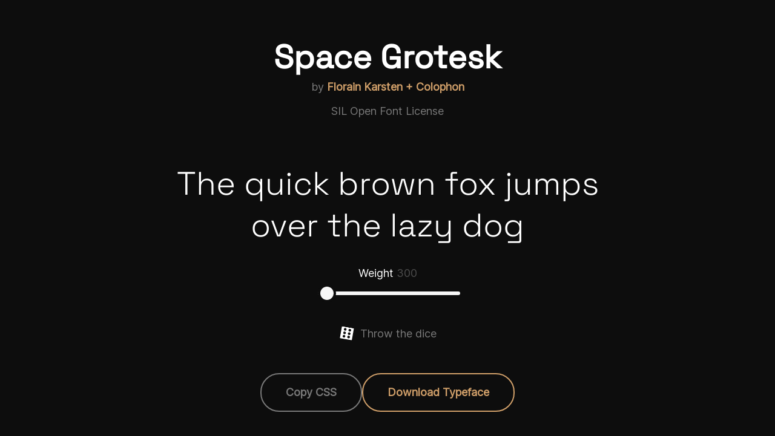

--- FILE ---
content_type: text/html
request_url: https://www.opentypecollective.com/typeface/Space%20Grotesk
body_size: 4124
content:
<!DOCTYPE html>
<html lang="en">
	<head>
		<meta charset="utf-8" />
		<link rel="icon" href="../favicon.ico" />
    <meta name="viewport" content="width=device-width, initial-scale=1.0" />
    <link rel="preload" href="/typefaces/Fraunces.woff2" as="font" type="font/woff2" crossorigin>
    <link rel="preload" href="/typefaces/Inter.woff2" as="font" type="font/woff2" crossorigin>

    <meta property="og:title" content="Open Type Collective" />
    <meta property="og:image" content="/opentypecollective.png" />

		
		<link href="../_app/immutable/assets/_layout.8318d54d.css" rel="stylesheet">
		<link href="../_app/immutable/assets/_page.6c2a8226.css" rel="stylesheet">
		<link rel="preload" as="script" crossorigin="anonymous" href="../_app/immutable/entry/start.488a219e.mjs">
		<link rel="preload" as="script" crossorigin="anonymous" href="../_app/immutable/chunks/index.a9877600.mjs">
		<link rel="preload" as="script" crossorigin="anonymous" href="../_app/immutable/chunks/singletons.7d3ea2e9.mjs">
		<link rel="preload" as="script" crossorigin="anonymous" href="../_app/immutable/entry/app.93666303.mjs">
		<link rel="preload" as="script" crossorigin="anonymous" href="../_app/immutable/entry/_layout.svelte.36893976.mjs">
		<link rel="preload" as="script" crossorigin="anonymous" href="../_app/immutable/chunks/typefaces.b8bb1be3.mjs">
		<link rel="preload" as="script" crossorigin="anonymous" href="../_app/immutable/chunks/stores.ddb28f87.mjs">
		<link rel="preload" as="script" crossorigin="anonymous" href="../_app/immutable/entry/typeface-_slug_-page.svelte.ded7a2bc.mjs">
		<link rel="preload" as="script" crossorigin="anonymous" href="../_app/immutable/chunks/typefaceMetaData.e8134a09.mjs">
		<link rel="preload" as="script" crossorigin="anonymous" href="../_app/immutable/entry/typeface-_slug_-page.ts.4ed993c7.mjs"><title>Space Grotesk • OpenType Collective</title><!-- HEAD_svelte-1vaioz4_START --><meta name="description" content="A collection of open source typefaces that you can use on any opensource project."><link rel="preload" href="/typefaces/Space Grotesk.woff2" as="font" type="font/woff2" crossorigin="true"><!-- HTML_TAG_START --><style>
/* Space Grotesk} */
@font-face {
  src: url('/typefaces/Space Grotesk.woff2') format('woff2');
  font-family: 'Space Grotesk';
  font-style: normal;
  font-display: block;
}
</style><!-- HTML_TAG_END --><!-- HEAD_svelte-1vaioz4_END -->
    <style>
      /* Fraunces */
      @font-face {
        src: url('/typefaces/Fraunces.woff2') format('woff2');
        font-family: 'Fraunces';
        font-style: normal;
        font-display: block;
      }
      /* Inter */
      @font-face {
        src: url('/typefaces/Inter.woff2') format('woff2');
        font-family: 'Inter';
        font-style: normal;
        font-display: block;
      }
    </style>
    <script
      defer
      data-domain="opentypecollective.com"
      src="/stats/js/script.js"
      data-api="/stats/api/event"
    ></script>
	</head>
	<body data-sveltekit-preload-data="hover">
		<div style="display: contents">




<div class="app"><div class="page-buffer svelte-557nv1"></div>

<header class="svelte-557nv1"><div class="header-content svelte-557nv1"><a href="/" class="header-page-home svelte-557nv1">Typefaces</a>
		<a href="/system" class="header-page-system svelte-557nv1">System Creator</a></div>
</header>

	<main>

<div class="cursor svelte-1g11ex9" style="font-family: Space Grotesk; font-variation-settings: &quot;wght&quot; 300;"></div>

<article class="content-wrapper" style="font-family: Space Grotesk;"><header class="header svelte-1g11ex9"><h1 class="header-typename svelte-1g11ex9" style="font-family: Space Grotesk;">Space Grotesk</h1>
		<span class="header-creator svelte-1g11ex9" style="font-family: var(--typeface-body);">by <a href="https://github.com/floriankarsten/space-grotesk" target="_blank">Florain Karsten + Colophon</a></span>
		<span class="header-license svelte-1g11ex9" style="font-family: var(--typeface-body);"><a href="https://github.com/floriankarsten/space-grotesk/blob/master/OFL.txt" target="_blank" class="svelte-1g11ex9">SIL Open Font License</a></span></header>

	<section class="content custom-variations"><span class="type-tester__text svelte-1g11ex9" style="font-family: Space Grotesk; font-variation-settings: &quot;wght&quot; 300;">The quick brown fox jumps over the lazy dog</span>

		<div class="variations svelte-1g11ex9"><label><span style="font-family: Inter;">Weight <span style="color: var(--color-grey);">300</span></span>
					<input type="range" min="300" max="700" step="1" value="300">
				</label></div>

		<div class="info svelte-1g11ex9"><div class="dice svelte-1g11ex9" style="font-family: Inter;"><img src="/dice.svg" class="dice-icon svelte-1g11ex9">
				Throw the dice
			</div></div></section>

  <div class="use-typeface-button"><a class="button button-grey" href="#">Copy CSS</a>
    <a class="button button-gold" href="/typefaces/Space Grotesk.woff2" target="_blank" rel="noreferrer">Download Typeface</a></div>

	<section class="content named-variations svelte-1g11ex9"><h5 class="subtitle">Preset Variations (click to use)</h5>
			<div class="named-variation svelte-1g11ex9"><small class="variation-values svelte-1g11ex9" style="font-family: Space Grotesk;">Light : wght: 300</small>
						<span class="named-variation-input svelte-1g11ex9" style="font-family: Space Grotesk; font-variation-settings: &quot;wght&quot; 300;">Light</span>
						
					</div><div class="named-variation svelte-1g11ex9"><small class="variation-values svelte-1g11ex9" style="font-family: Space Grotesk;">Regular : wght: 400</small>
						<span class="named-variation-input svelte-1g11ex9" style="font-family: Space Grotesk; font-variation-settings: &quot;wght&quot; 400;">Regular</span>
						
					</div><div class="named-variation svelte-1g11ex9"><small class="variation-values svelte-1g11ex9" style="font-family: Space Grotesk;">Medium : wght: 500</small>
						<span class="named-variation-input svelte-1g11ex9" style="font-family: Space Grotesk; font-variation-settings: &quot;wght&quot; 500;">Medium</span>
						
					</div><div class="named-variation svelte-1g11ex9"><small class="variation-values svelte-1g11ex9" style="font-family: Space Grotesk;">Bold : wght: 700</small>
						<span class="named-variation-input svelte-1g11ex9" style="font-family: Space Grotesk; font-variation-settings: &quot;wght&quot; 700;">Bold</span>
						
					</div></section>

	<section class="content para-preview svelte-1g11ex9"><h5 class="subtitle">Paragraph</h5>
		<span class="para-preview__type svelte-1g11ex9" style="line-height: 1.4; font-size: 40px; font-family: Space Grotesk; font-variation-settings: &quot;wght&quot; 300;">At consectetur lorem donec massa sapien faucibus et.</span>
		<span class="para-preview__type svelte-1g11ex9" style="line-height: 1.75; font-size: 18px; font-family: Space Grotesk; font-variation-settings: &quot;wght&quot; 300;">Lorem ipsum dolor sit amet, consectetur adipiscing elit, sed do eiusmod tempor incididunt ut
			labore et dolore magna aliqua. Massa vitae tortor condimentum lacinia quis vel eros donec ac.
			At tempor commodo ullamcorper a lacus vestibulum sed arcu. Feugiat pretium nibh ipsum
			consequat. Diam quis enim lobortis scelerisque fermentum dui faucibus in. Vitae tortor
			condimentum lacinia quis vel eros donec. Tellus elementum sagittis vitae et leo. Ultrices dui
			sapien eget mi proin sed. Posuere lorem ipsum dolor sit amet. Sapien eget mi proin sed libero
			enim sed faucibus turpis. Varius vel pharetra vel turpis nunc eget lorem. Sit amet porttitor
			eget dolor morbi.
		</span></section>

	<section class="content character-sets svelte-1g11ex9"><h5 class="subtitle">Character Sets</h5>
		<div class="character-set svelte-1g11ex9"><span class="character-set__title svelte-1g11ex9">Numbers</span>
				<div class="character-set__chars svelte-1g11ex9"><span class="character-set__char svelte-1g11ex9" style="font-family: Space Grotesk; font-variation-settings: &quot;wght&quot; 300;">0
						</span><span class="character-set__char svelte-1g11ex9" style="font-family: Space Grotesk; font-variation-settings: &quot;wght&quot; 300;">1
						</span><span class="character-set__char svelte-1g11ex9" style="font-family: Space Grotesk; font-variation-settings: &quot;wght&quot; 300;">2
						</span><span class="character-set__char svelte-1g11ex9" style="font-family: Space Grotesk; font-variation-settings: &quot;wght&quot; 300;">3
						</span><span class="character-set__char svelte-1g11ex9" style="font-family: Space Grotesk; font-variation-settings: &quot;wght&quot; 300;">4
						</span><span class="character-set__char svelte-1g11ex9" style="font-family: Space Grotesk; font-variation-settings: &quot;wght&quot; 300;">5
						</span><span class="character-set__char svelte-1g11ex9" style="font-family: Space Grotesk; font-variation-settings: &quot;wght&quot; 300;">6
						</span><span class="character-set__char svelte-1g11ex9" style="font-family: Space Grotesk; font-variation-settings: &quot;wght&quot; 300;">7
						</span><span class="character-set__char svelte-1g11ex9" style="font-family: Space Grotesk; font-variation-settings: &quot;wght&quot; 300;">8
						</span><span class="character-set__char svelte-1g11ex9" style="font-family: Space Grotesk; font-variation-settings: &quot;wght&quot; 300;">9
						</span><span class="character-set__char svelte-1g11ex9" style="font-family: Space Grotesk; font-variation-settings: &quot;wght&quot; 300;">0
						</span><span class="character-set__char svelte-1g11ex9" style="font-family: Space Grotesk; font-variation-settings: &quot;wght&quot; 300;">0
						</span><span class="character-set__char svelte-1g11ex9" style="font-family: Space Grotesk; font-variation-settings: &quot;wght&quot; 300;">1
						</span><span class="character-set__char svelte-1g11ex9" style="font-family: Space Grotesk; font-variation-settings: &quot;wght&quot; 300;">2
						</span><span class="character-set__char svelte-1g11ex9" style="font-family: Space Grotesk; font-variation-settings: &quot;wght&quot; 300;">3
						</span><span class="character-set__char svelte-1g11ex9" style="font-family: Space Grotesk; font-variation-settings: &quot;wght&quot; 300;">4
						</span><span class="character-set__char svelte-1g11ex9" style="font-family: Space Grotesk; font-variation-settings: &quot;wght&quot; 300;">5
						</span><span class="character-set__char svelte-1g11ex9" style="font-family: Space Grotesk; font-variation-settings: &quot;wght&quot; 300;">6
						</span><span class="character-set__char svelte-1g11ex9" style="font-family: Space Grotesk; font-variation-settings: &quot;wght&quot; 300;">7
						</span><span class="character-set__char svelte-1g11ex9" style="font-family: Space Grotesk; font-variation-settings: &quot;wght&quot; 300;">8
						</span><span class="character-set__char svelte-1g11ex9" style="font-family: Space Grotesk; font-variation-settings: &quot;wght&quot; 300;">9
						</span><span class="character-set__char svelte-1g11ex9" style="font-family: Space Grotesk; font-variation-settings: &quot;wght&quot; 300;">½
						</span><span class="character-set__char svelte-1g11ex9" style="font-family: Space Grotesk; font-variation-settings: &quot;wght&quot; 300;">⅓
						</span><span class="character-set__char svelte-1g11ex9" style="font-family: Space Grotesk; font-variation-settings: &quot;wght&quot; 300;">⅔
						</span><span class="character-set__char svelte-1g11ex9" style="font-family: Space Grotesk; font-variation-settings: &quot;wght&quot; 300;">¼
						</span><span class="character-set__char svelte-1g11ex9" style="font-family: Space Grotesk; font-variation-settings: &quot;wght&quot; 300;">¾
						</span><span class="character-set__char svelte-1g11ex9" style="font-family: Space Grotesk; font-variation-settings: &quot;wght&quot; 300;">⅛
						</span><span class="character-set__char svelte-1g11ex9" style="font-family: Space Grotesk; font-variation-settings: &quot;wght&quot; 300;">⅜
						</span><span class="character-set__char svelte-1g11ex9" style="font-family: Space Grotesk; font-variation-settings: &quot;wght&quot; 300;">⅝
						</span><span class="character-set__char svelte-1g11ex9" style="font-family: Space Grotesk; font-variation-settings: &quot;wght&quot; 300;">⅞
						</span></div>
			</div><div class="character-set svelte-1g11ex9"><span class="character-set__title svelte-1g11ex9">Basic Latin</span>
				<div class="character-set__chars svelte-1g11ex9"><span class="character-set__char svelte-1g11ex9" style="font-family: Space Grotesk; font-variation-settings: &quot;wght&quot; 300;">A
						</span><span class="character-set__char svelte-1g11ex9" style="font-family: Space Grotesk; font-variation-settings: &quot;wght&quot; 300;">B
						</span><span class="character-set__char svelte-1g11ex9" style="font-family: Space Grotesk; font-variation-settings: &quot;wght&quot; 300;">C
						</span><span class="character-set__char svelte-1g11ex9" style="font-family: Space Grotesk; font-variation-settings: &quot;wght&quot; 300;">D
						</span><span class="character-set__char svelte-1g11ex9" style="font-family: Space Grotesk; font-variation-settings: &quot;wght&quot; 300;">E
						</span><span class="character-set__char svelte-1g11ex9" style="font-family: Space Grotesk; font-variation-settings: &quot;wght&quot; 300;">F
						</span><span class="character-set__char svelte-1g11ex9" style="font-family: Space Grotesk; font-variation-settings: &quot;wght&quot; 300;">G
						</span><span class="character-set__char svelte-1g11ex9" style="font-family: Space Grotesk; font-variation-settings: &quot;wght&quot; 300;">H
						</span><span class="character-set__char svelte-1g11ex9" style="font-family: Space Grotesk; font-variation-settings: &quot;wght&quot; 300;">I
						</span><span class="character-set__char svelte-1g11ex9" style="font-family: Space Grotesk; font-variation-settings: &quot;wght&quot; 300;">J
						</span><span class="character-set__char svelte-1g11ex9" style="font-family: Space Grotesk; font-variation-settings: &quot;wght&quot; 300;">K
						</span><span class="character-set__char svelte-1g11ex9" style="font-family: Space Grotesk; font-variation-settings: &quot;wght&quot; 300;">L
						</span><span class="character-set__char svelte-1g11ex9" style="font-family: Space Grotesk; font-variation-settings: &quot;wght&quot; 300;">M
						</span><span class="character-set__char svelte-1g11ex9" style="font-family: Space Grotesk; font-variation-settings: &quot;wght&quot; 300;">N
						</span><span class="character-set__char svelte-1g11ex9" style="font-family: Space Grotesk; font-variation-settings: &quot;wght&quot; 300;">O
						</span><span class="character-set__char svelte-1g11ex9" style="font-family: Space Grotesk; font-variation-settings: &quot;wght&quot; 300;">P
						</span><span class="character-set__char svelte-1g11ex9" style="font-family: Space Grotesk; font-variation-settings: &quot;wght&quot; 300;">Q
						</span><span class="character-set__char svelte-1g11ex9" style="font-family: Space Grotesk; font-variation-settings: &quot;wght&quot; 300;">R
						</span><span class="character-set__char svelte-1g11ex9" style="font-family: Space Grotesk; font-variation-settings: &quot;wght&quot; 300;">S
						</span><span class="character-set__char svelte-1g11ex9" style="font-family: Space Grotesk; font-variation-settings: &quot;wght&quot; 300;">T
						</span><span class="character-set__char svelte-1g11ex9" style="font-family: Space Grotesk; font-variation-settings: &quot;wght&quot; 300;">U
						</span><span class="character-set__char svelte-1g11ex9" style="font-family: Space Grotesk; font-variation-settings: &quot;wght&quot; 300;">V
						</span><span class="character-set__char svelte-1g11ex9" style="font-family: Space Grotesk; font-variation-settings: &quot;wght&quot; 300;">W
						</span><span class="character-set__char svelte-1g11ex9" style="font-family: Space Grotesk; font-variation-settings: &quot;wght&quot; 300;">X
						</span><span class="character-set__char svelte-1g11ex9" style="font-family: Space Grotesk; font-variation-settings: &quot;wght&quot; 300;">Y
						</span><span class="character-set__char svelte-1g11ex9" style="font-family: Space Grotesk; font-variation-settings: &quot;wght&quot; 300;">Z
						</span><span class="character-set__char svelte-1g11ex9" style="font-family: Space Grotesk; font-variation-settings: &quot;wght&quot; 300;">a
						</span><span class="character-set__char svelte-1g11ex9" style="font-family: Space Grotesk; font-variation-settings: &quot;wght&quot; 300;">b
						</span><span class="character-set__char svelte-1g11ex9" style="font-family: Space Grotesk; font-variation-settings: &quot;wght&quot; 300;">c
						</span><span class="character-set__char svelte-1g11ex9" style="font-family: Space Grotesk; font-variation-settings: &quot;wght&quot; 300;">d
						</span><span class="character-set__char svelte-1g11ex9" style="font-family: Space Grotesk; font-variation-settings: &quot;wght&quot; 300;">e
						</span><span class="character-set__char svelte-1g11ex9" style="font-family: Space Grotesk; font-variation-settings: &quot;wght&quot; 300;">f
						</span><span class="character-set__char svelte-1g11ex9" style="font-family: Space Grotesk; font-variation-settings: &quot;wght&quot; 300;">g
						</span><span class="character-set__char svelte-1g11ex9" style="font-family: Space Grotesk; font-variation-settings: &quot;wght&quot; 300;">h
						</span><span class="character-set__char svelte-1g11ex9" style="font-family: Space Grotesk; font-variation-settings: &quot;wght&quot; 300;">i
						</span><span class="character-set__char svelte-1g11ex9" style="font-family: Space Grotesk; font-variation-settings: &quot;wght&quot; 300;">j
						</span><span class="character-set__char svelte-1g11ex9" style="font-family: Space Grotesk; font-variation-settings: &quot;wght&quot; 300;">k
						</span><span class="character-set__char svelte-1g11ex9" style="font-family: Space Grotesk; font-variation-settings: &quot;wght&quot; 300;">l
						</span><span class="character-set__char svelte-1g11ex9" style="font-family: Space Grotesk; font-variation-settings: &quot;wght&quot; 300;">m
						</span><span class="character-set__char svelte-1g11ex9" style="font-family: Space Grotesk; font-variation-settings: &quot;wght&quot; 300;">n
						</span><span class="character-set__char svelte-1g11ex9" style="font-family: Space Grotesk; font-variation-settings: &quot;wght&quot; 300;">o
						</span><span class="character-set__char svelte-1g11ex9" style="font-family: Space Grotesk; font-variation-settings: &quot;wght&quot; 300;">p
						</span><span class="character-set__char svelte-1g11ex9" style="font-family: Space Grotesk; font-variation-settings: &quot;wght&quot; 300;">q
						</span><span class="character-set__char svelte-1g11ex9" style="font-family: Space Grotesk; font-variation-settings: &quot;wght&quot; 300;">r
						</span><span class="character-set__char svelte-1g11ex9" style="font-family: Space Grotesk; font-variation-settings: &quot;wght&quot; 300;">s
						</span><span class="character-set__char svelte-1g11ex9" style="font-family: Space Grotesk; font-variation-settings: &quot;wght&quot; 300;">t
						</span><span class="character-set__char svelte-1g11ex9" style="font-family: Space Grotesk; font-variation-settings: &quot;wght&quot; 300;">u
						</span><span class="character-set__char svelte-1g11ex9" style="font-family: Space Grotesk; font-variation-settings: &quot;wght&quot; 300;">v
						</span><span class="character-set__char svelte-1g11ex9" style="font-family: Space Grotesk; font-variation-settings: &quot;wght&quot; 300;">w
						</span><span class="character-set__char svelte-1g11ex9" style="font-family: Space Grotesk; font-variation-settings: &quot;wght&quot; 300;">x
						</span><span class="character-set__char svelte-1g11ex9" style="font-family: Space Grotesk; font-variation-settings: &quot;wght&quot; 300;">y
						</span><span class="character-set__char svelte-1g11ex9" style="font-family: Space Grotesk; font-variation-settings: &quot;wght&quot; 300;">z
						</span></div>
			</div><div class="character-set svelte-1g11ex9"><span class="character-set__title svelte-1g11ex9">Extended Latin</span>
				<div class="character-set__chars svelte-1g11ex9"><span class="character-set__char svelte-1g11ex9" style="font-family: Space Grotesk; font-variation-settings: &quot;wght&quot; 300;">Á
						</span><span class="character-set__char svelte-1g11ex9" style="font-family: Space Grotesk; font-variation-settings: &quot;wght&quot; 300;">Ă
						</span><span class="character-set__char svelte-1g11ex9" style="font-family: Space Grotesk; font-variation-settings: &quot;wght&quot; 300;">Â
						</span><span class="character-set__char svelte-1g11ex9" style="font-family: Space Grotesk; font-variation-settings: &quot;wght&quot; 300;">Ä
						</span><span class="character-set__char svelte-1g11ex9" style="font-family: Space Grotesk; font-variation-settings: &quot;wght&quot; 300;">Æ
						</span><span class="character-set__char svelte-1g11ex9" style="font-family: Space Grotesk; font-variation-settings: &quot;wght&quot; 300;">Ǽ
						</span><span class="character-set__char svelte-1g11ex9" style="font-family: Space Grotesk; font-variation-settings: &quot;wght&quot; 300;">À
						</span><span class="character-set__char svelte-1g11ex9" style="font-family: Space Grotesk; font-variation-settings: &quot;wght&quot; 300;">Ā
						</span><span class="character-set__char svelte-1g11ex9" style="font-family: Space Grotesk; font-variation-settings: &quot;wght&quot; 300;">Ą
						</span><span class="character-set__char svelte-1g11ex9" style="font-family: Space Grotesk; font-variation-settings: &quot;wght&quot; 300;">Å
						</span><span class="character-set__char svelte-1g11ex9" style="font-family: Space Grotesk; font-variation-settings: &quot;wght&quot; 300;">Ã
						</span><span class="character-set__char svelte-1g11ex9" style="font-family: Space Grotesk; font-variation-settings: &quot;wght&quot; 300;">Ć
						</span><span class="character-set__char svelte-1g11ex9" style="font-family: Space Grotesk; font-variation-settings: &quot;wght&quot; 300;">Č
						</span><span class="character-set__char svelte-1g11ex9" style="font-family: Space Grotesk; font-variation-settings: &quot;wght&quot; 300;">Ç
						</span><span class="character-set__char svelte-1g11ex9" style="font-family: Space Grotesk; font-variation-settings: &quot;wght&quot; 300;">Ĉ
						</span><span class="character-set__char svelte-1g11ex9" style="font-family: Space Grotesk; font-variation-settings: &quot;wght&quot; 300;">Ċ
						</span><span class="character-set__char svelte-1g11ex9" style="font-family: Space Grotesk; font-variation-settings: &quot;wght&quot; 300;">Ď
						</span><span class="character-set__char svelte-1g11ex9" style="font-family: Space Grotesk; font-variation-settings: &quot;wght&quot; 300;">Đ
						</span><span class="character-set__char svelte-1g11ex9" style="font-family: Space Grotesk; font-variation-settings: &quot;wght&quot; 300;">É
						</span><span class="character-set__char svelte-1g11ex9" style="font-family: Space Grotesk; font-variation-settings: &quot;wght&quot; 300;">Ĕ
						</span><span class="character-set__char svelte-1g11ex9" style="font-family: Space Grotesk; font-variation-settings: &quot;wght&quot; 300;">Ě
						</span><span class="character-set__char svelte-1g11ex9" style="font-family: Space Grotesk; font-variation-settings: &quot;wght&quot; 300;">Ê
						</span><span class="character-set__char svelte-1g11ex9" style="font-family: Space Grotesk; font-variation-settings: &quot;wght&quot; 300;">Ë
						</span><span class="character-set__char svelte-1g11ex9" style="font-family: Space Grotesk; font-variation-settings: &quot;wght&quot; 300;">Ė
						</span><span class="character-set__char svelte-1g11ex9" style="font-family: Space Grotesk; font-variation-settings: &quot;wght&quot; 300;">È
						</span><span class="character-set__char svelte-1g11ex9" style="font-family: Space Grotesk; font-variation-settings: &quot;wght&quot; 300;">Ē
						</span><span class="character-set__char svelte-1g11ex9" style="font-family: Space Grotesk; font-variation-settings: &quot;wght&quot; 300;">Ę
						</span><span class="character-set__char svelte-1g11ex9" style="font-family: Space Grotesk; font-variation-settings: &quot;wght&quot; 300;">Ð
						</span><span class="character-set__char svelte-1g11ex9" style="font-family: Space Grotesk; font-variation-settings: &quot;wght&quot; 300;">Ğ
						</span><span class="character-set__char svelte-1g11ex9" style="font-family: Space Grotesk; font-variation-settings: &quot;wght&quot; 300;">Ĝ
						</span><span class="character-set__char svelte-1g11ex9" style="font-family: Space Grotesk; font-variation-settings: &quot;wght&quot; 300;">Ģ
						</span><span class="character-set__char svelte-1g11ex9" style="font-family: Space Grotesk; font-variation-settings: &quot;wght&quot; 300;">Ġ
						</span><span class="character-set__char svelte-1g11ex9" style="font-family: Space Grotesk; font-variation-settings: &quot;wght&quot; 300;">Ħ
						</span><span class="character-set__char svelte-1g11ex9" style="font-family: Space Grotesk; font-variation-settings: &quot;wght&quot; 300;">Ĥ
						</span><span class="character-set__char svelte-1g11ex9" style="font-family: Space Grotesk; font-variation-settings: &quot;wght&quot; 300;">Í
						</span><span class="character-set__char svelte-1g11ex9" style="font-family: Space Grotesk; font-variation-settings: &quot;wght&quot; 300;">Ĭ
						</span><span class="character-set__char svelte-1g11ex9" style="font-family: Space Grotesk; font-variation-settings: &quot;wght&quot; 300;">Î
						</span><span class="character-set__char svelte-1g11ex9" style="font-family: Space Grotesk; font-variation-settings: &quot;wght&quot; 300;">Ï
						</span><span class="character-set__char svelte-1g11ex9" style="font-family: Space Grotesk; font-variation-settings: &quot;wght&quot; 300;">İ
						</span><span class="character-set__char svelte-1g11ex9" style="font-family: Space Grotesk; font-variation-settings: &quot;wght&quot; 300;">Ì
						</span><span class="character-set__char svelte-1g11ex9" style="font-family: Space Grotesk; font-variation-settings: &quot;wght&quot; 300;">Ĳ
						</span><span class="character-set__char svelte-1g11ex9" style="font-family: Space Grotesk; font-variation-settings: &quot;wght&quot; 300;">Ī
						</span><span class="character-set__char svelte-1g11ex9" style="font-family: Space Grotesk; font-variation-settings: &quot;wght&quot; 300;">Į
						</span><span class="character-set__char svelte-1g11ex9" style="font-family: Space Grotesk; font-variation-settings: &quot;wght&quot; 300;">Ĩ
						</span><span class="character-set__char svelte-1g11ex9" style="font-family: Space Grotesk; font-variation-settings: &quot;wght&quot; 300;">Ĵ
						</span><span class="character-set__char svelte-1g11ex9" style="font-family: Space Grotesk; font-variation-settings: &quot;wght&quot; 300;">Ķ
						</span><span class="character-set__char svelte-1g11ex9" style="font-family: Space Grotesk; font-variation-settings: &quot;wght&quot; 300;">Ĺ
						</span><span class="character-set__char svelte-1g11ex9" style="font-family: Space Grotesk; font-variation-settings: &quot;wght&quot; 300;">Ľ
						</span><span class="character-set__char svelte-1g11ex9" style="font-family: Space Grotesk; font-variation-settings: &quot;wght&quot; 300;">Ļ
						</span><span class="character-set__char svelte-1g11ex9" style="font-family: Space Grotesk; font-variation-settings: &quot;wght&quot; 300;">Ŀ
						</span><span class="character-set__char svelte-1g11ex9" style="font-family: Space Grotesk; font-variation-settings: &quot;wght&quot; 300;">Ł
						</span><span class="character-set__char svelte-1g11ex9" style="font-family: Space Grotesk; font-variation-settings: &quot;wght&quot; 300;">Ń
						</span><span class="character-set__char svelte-1g11ex9" style="font-family: Space Grotesk; font-variation-settings: &quot;wght&quot; 300;">Ň
						</span><span class="character-set__char svelte-1g11ex9" style="font-family: Space Grotesk; font-variation-settings: &quot;wght&quot; 300;">Ņ
						</span><span class="character-set__char svelte-1g11ex9" style="font-family: Space Grotesk; font-variation-settings: &quot;wght&quot; 300;">Ñ
						</span><span class="character-set__char svelte-1g11ex9" style="font-family: Space Grotesk; font-variation-settings: &quot;wght&quot; 300;">Ŋ
						</span><span class="character-set__char svelte-1g11ex9" style="font-family: Space Grotesk; font-variation-settings: &quot;wght&quot; 300;">Ó
						</span><span class="character-set__char svelte-1g11ex9" style="font-family: Space Grotesk; font-variation-settings: &quot;wght&quot; 300;">Ŏ
						</span><span class="character-set__char svelte-1g11ex9" style="font-family: Space Grotesk; font-variation-settings: &quot;wght&quot; 300;">Ô
						</span><span class="character-set__char svelte-1g11ex9" style="font-family: Space Grotesk; font-variation-settings: &quot;wght&quot; 300;">Ö
						</span><span class="character-set__char svelte-1g11ex9" style="font-family: Space Grotesk; font-variation-settings: &quot;wght&quot; 300;">Œ
						</span><span class="character-set__char svelte-1g11ex9" style="font-family: Space Grotesk; font-variation-settings: &quot;wght&quot; 300;">Ò
						</span><span class="character-set__char svelte-1g11ex9" style="font-family: Space Grotesk; font-variation-settings: &quot;wght&quot; 300;">Ő
						</span><span class="character-set__char svelte-1g11ex9" style="font-family: Space Grotesk; font-variation-settings: &quot;wght&quot; 300;">Ō
						</span><span class="character-set__char svelte-1g11ex9" style="font-family: Space Grotesk; font-variation-settings: &quot;wght&quot; 300;">Ø
						</span><span class="character-set__char svelte-1g11ex9" style="font-family: Space Grotesk; font-variation-settings: &quot;wght&quot; 300;">Ǿ
						</span><span class="character-set__char svelte-1g11ex9" style="font-family: Space Grotesk; font-variation-settings: &quot;wght&quot; 300;">Õ
						</span><span class="character-set__char svelte-1g11ex9" style="font-family: Space Grotesk; font-variation-settings: &quot;wght&quot; 300;">Ŕ
						</span><span class="character-set__char svelte-1g11ex9" style="font-family: Space Grotesk; font-variation-settings: &quot;wght&quot; 300;">Ř
						</span><span class="character-set__char svelte-1g11ex9" style="font-family: Space Grotesk; font-variation-settings: &quot;wght&quot; 300;">Ŗ
						</span><span class="character-set__char svelte-1g11ex9" style="font-family: Space Grotesk; font-variation-settings: &quot;wght&quot; 300;">Ś
						</span><span class="character-set__char svelte-1g11ex9" style="font-family: Space Grotesk; font-variation-settings: &quot;wght&quot; 300;">Š
						</span><span class="character-set__char svelte-1g11ex9" style="font-family: Space Grotesk; font-variation-settings: &quot;wght&quot; 300;">Ş
						</span><span class="character-set__char svelte-1g11ex9" style="font-family: Space Grotesk; font-variation-settings: &quot;wght&quot; 300;">Ŝ
						</span><span class="character-set__char svelte-1g11ex9" style="font-family: Space Grotesk; font-variation-settings: &quot;wght&quot; 300;">Ș
						</span><span class="character-set__char svelte-1g11ex9" style="font-family: Space Grotesk; font-variation-settings: &quot;wght&quot; 300;">Ŧ
						</span><span class="character-set__char svelte-1g11ex9" style="font-family: Space Grotesk; font-variation-settings: &quot;wght&quot; 300;">Ť
						</span><span class="character-set__char svelte-1g11ex9" style="font-family: Space Grotesk; font-variation-settings: &quot;wght&quot; 300;">Ţ
						</span><span class="character-set__char svelte-1g11ex9" style="font-family: Space Grotesk; font-variation-settings: &quot;wght&quot; 300;">Ț
						</span><span class="character-set__char svelte-1g11ex9" style="font-family: Space Grotesk; font-variation-settings: &quot;wght&quot; 300;">Þ
						</span><span class="character-set__char svelte-1g11ex9" style="font-family: Space Grotesk; font-variation-settings: &quot;wght&quot; 300;">Ú
						</span><span class="character-set__char svelte-1g11ex9" style="font-family: Space Grotesk; font-variation-settings: &quot;wght&quot; 300;">Ŭ
						</span><span class="character-set__char svelte-1g11ex9" style="font-family: Space Grotesk; font-variation-settings: &quot;wght&quot; 300;">Û
						</span><span class="character-set__char svelte-1g11ex9" style="font-family: Space Grotesk; font-variation-settings: &quot;wght&quot; 300;">Ü
						</span><span class="character-set__char svelte-1g11ex9" style="font-family: Space Grotesk; font-variation-settings: &quot;wght&quot; 300;">Ù
						</span><span class="character-set__char svelte-1g11ex9" style="font-family: Space Grotesk; font-variation-settings: &quot;wght&quot; 300;">Ű
						</span><span class="character-set__char svelte-1g11ex9" style="font-family: Space Grotesk; font-variation-settings: &quot;wght&quot; 300;">Ū
						</span><span class="character-set__char svelte-1g11ex9" style="font-family: Space Grotesk; font-variation-settings: &quot;wght&quot; 300;">Ų
						</span><span class="character-set__char svelte-1g11ex9" style="font-family: Space Grotesk; font-variation-settings: &quot;wght&quot; 300;">Ů
						</span><span class="character-set__char svelte-1g11ex9" style="font-family: Space Grotesk; font-variation-settings: &quot;wght&quot; 300;">Ũ
						</span><span class="character-set__char svelte-1g11ex9" style="font-family: Space Grotesk; font-variation-settings: &quot;wght&quot; 300;">Ẃ
						</span><span class="character-set__char svelte-1g11ex9" style="font-family: Space Grotesk; font-variation-settings: &quot;wght&quot; 300;">Ŵ
						</span><span class="character-set__char svelte-1g11ex9" style="font-family: Space Grotesk; font-variation-settings: &quot;wght&quot; 300;">Ẅ
						</span><span class="character-set__char svelte-1g11ex9" style="font-family: Space Grotesk; font-variation-settings: &quot;wght&quot; 300;">Ẁ
						</span><span class="character-set__char svelte-1g11ex9" style="font-family: Space Grotesk; font-variation-settings: &quot;wght&quot; 300;">Ý
						</span><span class="character-set__char svelte-1g11ex9" style="font-family: Space Grotesk; font-variation-settings: &quot;wght&quot; 300;">Ŷ
						</span><span class="character-set__char svelte-1g11ex9" style="font-family: Space Grotesk; font-variation-settings: &quot;wght&quot; 300;">Ÿ
						</span><span class="character-set__char svelte-1g11ex9" style="font-family: Space Grotesk; font-variation-settings: &quot;wght&quot; 300;">Ỳ
						</span><span class="character-set__char svelte-1g11ex9" style="font-family: Space Grotesk; font-variation-settings: &quot;wght&quot; 300;">Ź
						</span><span class="character-set__char svelte-1g11ex9" style="font-family: Space Grotesk; font-variation-settings: &quot;wght&quot; 300;">Ž
						</span><span class="character-set__char svelte-1g11ex9" style="font-family: Space Grotesk; font-variation-settings: &quot;wght&quot; 300;">Ż
						</span><span class="character-set__char svelte-1g11ex9" style="font-family: Space Grotesk; font-variation-settings: &quot;wght&quot; 300;">ẞ
						</span><span class="character-set__char svelte-1g11ex9" style="font-family: Space Grotesk; font-variation-settings: &quot;wght&quot; 300;">á
						</span><span class="character-set__char svelte-1g11ex9" style="font-family: Space Grotesk; font-variation-settings: &quot;wght&quot; 300;">ă
						</span><span class="character-set__char svelte-1g11ex9" style="font-family: Space Grotesk; font-variation-settings: &quot;wght&quot; 300;">â
						</span><span class="character-set__char svelte-1g11ex9" style="font-family: Space Grotesk; font-variation-settings: &quot;wght&quot; 300;">ä
						</span><span class="character-set__char svelte-1g11ex9" style="font-family: Space Grotesk; font-variation-settings: &quot;wght&quot; 300;">æ
						</span><span class="character-set__char svelte-1g11ex9" style="font-family: Space Grotesk; font-variation-settings: &quot;wght&quot; 300;">ǽ
						</span><span class="character-set__char svelte-1g11ex9" style="font-family: Space Grotesk; font-variation-settings: &quot;wght&quot; 300;">à
						</span><span class="character-set__char svelte-1g11ex9" style="font-family: Space Grotesk; font-variation-settings: &quot;wght&quot; 300;">ā
						</span><span class="character-set__char svelte-1g11ex9" style="font-family: Space Grotesk; font-variation-settings: &quot;wght&quot; 300;">ą
						</span><span class="character-set__char svelte-1g11ex9" style="font-family: Space Grotesk; font-variation-settings: &quot;wght&quot; 300;">å
						</span><span class="character-set__char svelte-1g11ex9" style="font-family: Space Grotesk; font-variation-settings: &quot;wght&quot; 300;">ã
						</span><span class="character-set__char svelte-1g11ex9" style="font-family: Space Grotesk; font-variation-settings: &quot;wght&quot; 300;">ć
						</span><span class="character-set__char svelte-1g11ex9" style="font-family: Space Grotesk; font-variation-settings: &quot;wght&quot; 300;">č
						</span><span class="character-set__char svelte-1g11ex9" style="font-family: Space Grotesk; font-variation-settings: &quot;wght&quot; 300;">ç
						</span><span class="character-set__char svelte-1g11ex9" style="font-family: Space Grotesk; font-variation-settings: &quot;wght&quot; 300;">ĉ
						</span><span class="character-set__char svelte-1g11ex9" style="font-family: Space Grotesk; font-variation-settings: &quot;wght&quot; 300;">ċ
						</span><span class="character-set__char svelte-1g11ex9" style="font-family: Space Grotesk; font-variation-settings: &quot;wght&quot; 300;">ď
						</span><span class="character-set__char svelte-1g11ex9" style="font-family: Space Grotesk; font-variation-settings: &quot;wght&quot; 300;">đ
						</span><span class="character-set__char svelte-1g11ex9" style="font-family: Space Grotesk; font-variation-settings: &quot;wght&quot; 300;">é
						</span><span class="character-set__char svelte-1g11ex9" style="font-family: Space Grotesk; font-variation-settings: &quot;wght&quot; 300;">ĕ
						</span><span class="character-set__char svelte-1g11ex9" style="font-family: Space Grotesk; font-variation-settings: &quot;wght&quot; 300;">ě
						</span><span class="character-set__char svelte-1g11ex9" style="font-family: Space Grotesk; font-variation-settings: &quot;wght&quot; 300;">ê
						</span><span class="character-set__char svelte-1g11ex9" style="font-family: Space Grotesk; font-variation-settings: &quot;wght&quot; 300;">ë
						</span><span class="character-set__char svelte-1g11ex9" style="font-family: Space Grotesk; font-variation-settings: &quot;wght&quot; 300;">ė
						</span><span class="character-set__char svelte-1g11ex9" style="font-family: Space Grotesk; font-variation-settings: &quot;wght&quot; 300;">è
						</span><span class="character-set__char svelte-1g11ex9" style="font-family: Space Grotesk; font-variation-settings: &quot;wght&quot; 300;">ē
						</span><span class="character-set__char svelte-1g11ex9" style="font-family: Space Grotesk; font-variation-settings: &quot;wght&quot; 300;">ę
						</span><span class="character-set__char svelte-1g11ex9" style="font-family: Space Grotesk; font-variation-settings: &quot;wght&quot; 300;">ğ
						</span><span class="character-set__char svelte-1g11ex9" style="font-family: Space Grotesk; font-variation-settings: &quot;wght&quot; 300;">ĝ
						</span><span class="character-set__char svelte-1g11ex9" style="font-family: Space Grotesk; font-variation-settings: &quot;wght&quot; 300;">ģ
						</span><span class="character-set__char svelte-1g11ex9" style="font-family: Space Grotesk; font-variation-settings: &quot;wght&quot; 300;">ġ
						</span><span class="character-set__char svelte-1g11ex9" style="font-family: Space Grotesk; font-variation-settings: &quot;wght&quot; 300;">ħ
						</span><span class="character-set__char svelte-1g11ex9" style="font-family: Space Grotesk; font-variation-settings: &quot;wght&quot; 300;">ĥ
						</span><span class="character-set__char svelte-1g11ex9" style="font-family: Space Grotesk; font-variation-settings: &quot;wght&quot; 300;">í
						</span><span class="character-set__char svelte-1g11ex9" style="font-family: Space Grotesk; font-variation-settings: &quot;wght&quot; 300;">ĭ
						</span><span class="character-set__char svelte-1g11ex9" style="font-family: Space Grotesk; font-variation-settings: &quot;wght&quot; 300;">î
						</span><span class="character-set__char svelte-1g11ex9" style="font-family: Space Grotesk; font-variation-settings: &quot;wght&quot; 300;">ï
						</span><span class="character-set__char svelte-1g11ex9" style="font-family: Space Grotesk; font-variation-settings: &quot;wght&quot; 300;">ı
						</span><span class="character-set__char svelte-1g11ex9" style="font-family: Space Grotesk; font-variation-settings: &quot;wght&quot; 300;">ì
						</span><span class="character-set__char svelte-1g11ex9" style="font-family: Space Grotesk; font-variation-settings: &quot;wght&quot; 300;">ĳ
						</span><span class="character-set__char svelte-1g11ex9" style="font-family: Space Grotesk; font-variation-settings: &quot;wght&quot; 300;">ī
						</span><span class="character-set__char svelte-1g11ex9" style="font-family: Space Grotesk; font-variation-settings: &quot;wght&quot; 300;">į
						</span><span class="character-set__char svelte-1g11ex9" style="font-family: Space Grotesk; font-variation-settings: &quot;wght&quot; 300;">ĩ
						</span><span class="character-set__char svelte-1g11ex9" style="font-family: Space Grotesk; font-variation-settings: &quot;wght&quot; 300;">ĵ
						</span><span class="character-set__char svelte-1g11ex9" style="font-family: Space Grotesk; font-variation-settings: &quot;wght&quot; 300;">ȷ
						</span><span class="character-set__char svelte-1g11ex9" style="font-family: Space Grotesk; font-variation-settings: &quot;wght&quot; 300;">ķ
						</span><span class="character-set__char svelte-1g11ex9" style="font-family: Space Grotesk; font-variation-settings: &quot;wght&quot; 300;">ĸ
						</span><span class="character-set__char svelte-1g11ex9" style="font-family: Space Grotesk; font-variation-settings: &quot;wght&quot; 300;">ĺ
						</span><span class="character-set__char svelte-1g11ex9" style="font-family: Space Grotesk; font-variation-settings: &quot;wght&quot; 300;">ľ
						</span><span class="character-set__char svelte-1g11ex9" style="font-family: Space Grotesk; font-variation-settings: &quot;wght&quot; 300;">ļ
						</span><span class="character-set__char svelte-1g11ex9" style="font-family: Space Grotesk; font-variation-settings: &quot;wght&quot; 300;">ŀ
						</span><span class="character-set__char svelte-1g11ex9" style="font-family: Space Grotesk; font-variation-settings: &quot;wght&quot; 300;">ł
						</span><span class="character-set__char svelte-1g11ex9" style="font-family: Space Grotesk; font-variation-settings: &quot;wght&quot; 300;">ń
						</span><span class="character-set__char svelte-1g11ex9" style="font-family: Space Grotesk; font-variation-settings: &quot;wght&quot; 300;">ŉ
						</span><span class="character-set__char svelte-1g11ex9" style="font-family: Space Grotesk; font-variation-settings: &quot;wght&quot; 300;">ň
						</span><span class="character-set__char svelte-1g11ex9" style="font-family: Space Grotesk; font-variation-settings: &quot;wght&quot; 300;">ņ
						</span><span class="character-set__char svelte-1g11ex9" style="font-family: Space Grotesk; font-variation-settings: &quot;wght&quot; 300;">ñ
						</span><span class="character-set__char svelte-1g11ex9" style="font-family: Space Grotesk; font-variation-settings: &quot;wght&quot; 300;">ŋ
						</span><span class="character-set__char svelte-1g11ex9" style="font-family: Space Grotesk; font-variation-settings: &quot;wght&quot; 300;">ó
						</span><span class="character-set__char svelte-1g11ex9" style="font-family: Space Grotesk; font-variation-settings: &quot;wght&quot; 300;">ŏ
						</span><span class="character-set__char svelte-1g11ex9" style="font-family: Space Grotesk; font-variation-settings: &quot;wght&quot; 300;">ô
						</span><span class="character-set__char svelte-1g11ex9" style="font-family: Space Grotesk; font-variation-settings: &quot;wght&quot; 300;">ö
						</span><span class="character-set__char svelte-1g11ex9" style="font-family: Space Grotesk; font-variation-settings: &quot;wght&quot; 300;">œ
						</span><span class="character-set__char svelte-1g11ex9" style="font-family: Space Grotesk; font-variation-settings: &quot;wght&quot; 300;">ò
						</span><span class="character-set__char svelte-1g11ex9" style="font-family: Space Grotesk; font-variation-settings: &quot;wght&quot; 300;">ő
						</span><span class="character-set__char svelte-1g11ex9" style="font-family: Space Grotesk; font-variation-settings: &quot;wght&quot; 300;">ō
						</span><span class="character-set__char svelte-1g11ex9" style="font-family: Space Grotesk; font-variation-settings: &quot;wght&quot; 300;">ø
						</span><span class="character-set__char svelte-1g11ex9" style="font-family: Space Grotesk; font-variation-settings: &quot;wght&quot; 300;">ǿ
						</span><span class="character-set__char svelte-1g11ex9" style="font-family: Space Grotesk; font-variation-settings: &quot;wght&quot; 300;">õ
						</span><span class="character-set__char svelte-1g11ex9" style="font-family: Space Grotesk; font-variation-settings: &quot;wght&quot; 300;">ŕ
						</span><span class="character-set__char svelte-1g11ex9" style="font-family: Space Grotesk; font-variation-settings: &quot;wght&quot; 300;">ř
						</span><span class="character-set__char svelte-1g11ex9" style="font-family: Space Grotesk; font-variation-settings: &quot;wght&quot; 300;">ŗ
						</span><span class="character-set__char svelte-1g11ex9" style="font-family: Space Grotesk; font-variation-settings: &quot;wght&quot; 300;">ś
						</span><span class="character-set__char svelte-1g11ex9" style="font-family: Space Grotesk; font-variation-settings: &quot;wght&quot; 300;">š
						</span><span class="character-set__char svelte-1g11ex9" style="font-family: Space Grotesk; font-variation-settings: &quot;wght&quot; 300;">ş
						</span><span class="character-set__char svelte-1g11ex9" style="font-family: Space Grotesk; font-variation-settings: &quot;wght&quot; 300;">ŝ
						</span><span class="character-set__char svelte-1g11ex9" style="font-family: Space Grotesk; font-variation-settings: &quot;wght&quot; 300;">ș
						</span><span class="character-set__char svelte-1g11ex9" style="font-family: Space Grotesk; font-variation-settings: &quot;wght&quot; 300;">ŧ
						</span><span class="character-set__char svelte-1g11ex9" style="font-family: Space Grotesk; font-variation-settings: &quot;wght&quot; 300;">ť
						</span><span class="character-set__char svelte-1g11ex9" style="font-family: Space Grotesk; font-variation-settings: &quot;wght&quot; 300;">ţ
						</span><span class="character-set__char svelte-1g11ex9" style="font-family: Space Grotesk; font-variation-settings: &quot;wght&quot; 300;">ț
						</span><span class="character-set__char svelte-1g11ex9" style="font-family: Space Grotesk; font-variation-settings: &quot;wght&quot; 300;">þ
						</span><span class="character-set__char svelte-1g11ex9" style="font-family: Space Grotesk; font-variation-settings: &quot;wght&quot; 300;">ú
						</span><span class="character-set__char svelte-1g11ex9" style="font-family: Space Grotesk; font-variation-settings: &quot;wght&quot; 300;">ŭ
						</span><span class="character-set__char svelte-1g11ex9" style="font-family: Space Grotesk; font-variation-settings: &quot;wght&quot; 300;">û
						</span><span class="character-set__char svelte-1g11ex9" style="font-family: Space Grotesk; font-variation-settings: &quot;wght&quot; 300;">ü
						</span><span class="character-set__char svelte-1g11ex9" style="font-family: Space Grotesk; font-variation-settings: &quot;wght&quot; 300;">ù
						</span><span class="character-set__char svelte-1g11ex9" style="font-family: Space Grotesk; font-variation-settings: &quot;wght&quot; 300;">ű
						</span><span class="character-set__char svelte-1g11ex9" style="font-family: Space Grotesk; font-variation-settings: &quot;wght&quot; 300;">ū
						</span><span class="character-set__char svelte-1g11ex9" style="font-family: Space Grotesk; font-variation-settings: &quot;wght&quot; 300;">ų
						</span><span class="character-set__char svelte-1g11ex9" style="font-family: Space Grotesk; font-variation-settings: &quot;wght&quot; 300;">ů
						</span><span class="character-set__char svelte-1g11ex9" style="font-family: Space Grotesk; font-variation-settings: &quot;wght&quot; 300;">ũ
						</span><span class="character-set__char svelte-1g11ex9" style="font-family: Space Grotesk; font-variation-settings: &quot;wght&quot; 300;">ẃ
						</span><span class="character-set__char svelte-1g11ex9" style="font-family: Space Grotesk; font-variation-settings: &quot;wght&quot; 300;">ŵ
						</span><span class="character-set__char svelte-1g11ex9" style="font-family: Space Grotesk; font-variation-settings: &quot;wght&quot; 300;">ẅ
						</span><span class="character-set__char svelte-1g11ex9" style="font-family: Space Grotesk; font-variation-settings: &quot;wght&quot; 300;">ẁ
						</span><span class="character-set__char svelte-1g11ex9" style="font-family: Space Grotesk; font-variation-settings: &quot;wght&quot; 300;">ý
						</span><span class="character-set__char svelte-1g11ex9" style="font-family: Space Grotesk; font-variation-settings: &quot;wght&quot; 300;">ŷ
						</span><span class="character-set__char svelte-1g11ex9" style="font-family: Space Grotesk; font-variation-settings: &quot;wght&quot; 300;">ÿ
						</span><span class="character-set__char svelte-1g11ex9" style="font-family: Space Grotesk; font-variation-settings: &quot;wght&quot; 300;">ỳ
						</span><span class="character-set__char svelte-1g11ex9" style="font-family: Space Grotesk; font-variation-settings: &quot;wght&quot; 300;">ź
						</span><span class="character-set__char svelte-1g11ex9" style="font-family: Space Grotesk; font-variation-settings: &quot;wght&quot; 300;">ž
						</span><span class="character-set__char svelte-1g11ex9" style="font-family: Space Grotesk; font-variation-settings: &quot;wght&quot; 300;">ż
						</span><span class="character-set__char svelte-1g11ex9" style="font-family: Space Grotesk; font-variation-settings: &quot;wght&quot; 300;">ß
						</span><span class="character-set__char svelte-1g11ex9" style="font-family: Space Grotesk; font-variation-settings: &quot;wght&quot; 300;">ð
						</span><span class="character-set__char svelte-1g11ex9" style="font-family: Space Grotesk; font-variation-settings: &quot;wght&quot; 300;">g
						</span><span class="character-set__char svelte-1g11ex9" style="font-family: Space Grotesk; font-variation-settings: &quot;wght&quot; 300;">ğ
						</span><span class="character-set__char svelte-1g11ex9" style="font-family: Space Grotesk; font-variation-settings: &quot;wght&quot; 300;">ĝ
						</span><span class="character-set__char svelte-1g11ex9" style="font-family: Space Grotesk; font-variation-settings: &quot;wght&quot; 300;">ģ
						</span><span class="character-set__char svelte-1g11ex9" style="font-family: Space Grotesk; font-variation-settings: &quot;wght&quot; 300;">ġ
						</span></div>
			</div><div class="character-set svelte-1g11ex9"><span class="character-set__title svelte-1g11ex9">Cyrillic</span>
				<div class="character-set__chars svelte-1g11ex9"><span class="character-set__char svelte-1g11ex9" style="font-family: Space Grotesk; font-variation-settings: &quot;wght&quot; 300;">а
						</span><span class="character-set__char svelte-1g11ex9" style="font-family: Space Grotesk; font-variation-settings: &quot;wght&quot; 300;">б
						</span><span class="character-set__char svelte-1g11ex9" style="font-family: Space Grotesk; font-variation-settings: &quot;wght&quot; 300;">в
						</span><span class="character-set__char svelte-1g11ex9" style="font-family: Space Grotesk; font-variation-settings: &quot;wght&quot; 300;">г
						</span><span class="character-set__char svelte-1g11ex9" style="font-family: Space Grotesk; font-variation-settings: &quot;wght&quot; 300;">ѓ
						</span><span class="character-set__char svelte-1g11ex9" style="font-family: Space Grotesk; font-variation-settings: &quot;wght&quot; 300;">ґ
						</span><span class="character-set__char svelte-1g11ex9" style="font-family: Space Grotesk; font-variation-settings: &quot;wght&quot; 300;">д
						</span><span class="character-set__char svelte-1g11ex9" style="font-family: Space Grotesk; font-variation-settings: &quot;wght&quot; 300;">ђ
						</span><span class="character-set__char svelte-1g11ex9" style="font-family: Space Grotesk; font-variation-settings: &quot;wght&quot; 300;">е
						</span><span class="character-set__char svelte-1g11ex9" style="font-family: Space Grotesk; font-variation-settings: &quot;wght&quot; 300;">ѐ
						</span><span class="character-set__char svelte-1g11ex9" style="font-family: Space Grotesk; font-variation-settings: &quot;wght&quot; 300;">ё
						</span><span class="character-set__char svelte-1g11ex9" style="font-family: Space Grotesk; font-variation-settings: &quot;wght&quot; 300;">є
						</span><span class="character-set__char svelte-1g11ex9" style="font-family: Space Grotesk; font-variation-settings: &quot;wght&quot; 300;">ж
						</span><span class="character-set__char svelte-1g11ex9" style="font-family: Space Grotesk; font-variation-settings: &quot;wght&quot; 300;">з
						</span><span class="character-set__char svelte-1g11ex9" style="font-family: Space Grotesk; font-variation-settings: &quot;wght&quot; 300;">ѕ
						</span><span class="character-set__char svelte-1g11ex9" style="font-family: Space Grotesk; font-variation-settings: &quot;wght&quot; 300;">и
						</span><span class="character-set__char svelte-1g11ex9" style="font-family: Space Grotesk; font-variation-settings: &quot;wght&quot; 300;">ѝ
						</span><span class="character-set__char svelte-1g11ex9" style="font-family: Space Grotesk; font-variation-settings: &quot;wght&quot; 300;">і
						</span><span class="character-set__char svelte-1g11ex9" style="font-family: Space Grotesk; font-variation-settings: &quot;wght&quot; 300;">ї
						</span><span class="character-set__char svelte-1g11ex9" style="font-family: Space Grotesk; font-variation-settings: &quot;wght&quot; 300;">й
						</span><span class="character-set__char svelte-1g11ex9" style="font-family: Space Grotesk; font-variation-settings: &quot;wght&quot; 300;">ј
						</span><span class="character-set__char svelte-1g11ex9" style="font-family: Space Grotesk; font-variation-settings: &quot;wght&quot; 300;">к
						</span><span class="character-set__char svelte-1g11ex9" style="font-family: Space Grotesk; font-variation-settings: &quot;wght&quot; 300;">ќ
						</span><span class="character-set__char svelte-1g11ex9" style="font-family: Space Grotesk; font-variation-settings: &quot;wght&quot; 300;">л
						</span><span class="character-set__char svelte-1g11ex9" style="font-family: Space Grotesk; font-variation-settings: &quot;wght&quot; 300;">љ
						</span><span class="character-set__char svelte-1g11ex9" style="font-family: Space Grotesk; font-variation-settings: &quot;wght&quot; 300;">м
						</span><span class="character-set__char svelte-1g11ex9" style="font-family: Space Grotesk; font-variation-settings: &quot;wght&quot; 300;">н
						</span><span class="character-set__char svelte-1g11ex9" style="font-family: Space Grotesk; font-variation-settings: &quot;wght&quot; 300;">њ
						</span><span class="character-set__char svelte-1g11ex9" style="font-family: Space Grotesk; font-variation-settings: &quot;wght&quot; 300;">о
						</span><span class="character-set__char svelte-1g11ex9" style="font-family: Space Grotesk; font-variation-settings: &quot;wght&quot; 300;">п
						</span><span class="character-set__char svelte-1g11ex9" style="font-family: Space Grotesk; font-variation-settings: &quot;wght&quot; 300;">р
						</span><span class="character-set__char svelte-1g11ex9" style="font-family: Space Grotesk; font-variation-settings: &quot;wght&quot; 300;">с
						</span><span class="character-set__char svelte-1g11ex9" style="font-family: Space Grotesk; font-variation-settings: &quot;wght&quot; 300;">т
						</span><span class="character-set__char svelte-1g11ex9" style="font-family: Space Grotesk; font-variation-settings: &quot;wght&quot; 300;">ћ
						</span><span class="character-set__char svelte-1g11ex9" style="font-family: Space Grotesk; font-variation-settings: &quot;wght&quot; 300;">у
						</span><span class="character-set__char svelte-1g11ex9" style="font-family: Space Grotesk; font-variation-settings: &quot;wght&quot; 300;">ў
						</span><span class="character-set__char svelte-1g11ex9" style="font-family: Space Grotesk; font-variation-settings: &quot;wght&quot; 300;">ф
						</span><span class="character-set__char svelte-1g11ex9" style="font-family: Space Grotesk; font-variation-settings: &quot;wght&quot; 300;">х
						</span><span class="character-set__char svelte-1g11ex9" style="font-family: Space Grotesk; font-variation-settings: &quot;wght&quot; 300;">ц
						</span><span class="character-set__char svelte-1g11ex9" style="font-family: Space Grotesk; font-variation-settings: &quot;wght&quot; 300;">ч
						</span><span class="character-set__char svelte-1g11ex9" style="font-family: Space Grotesk; font-variation-settings: &quot;wght&quot; 300;">џ
						</span><span class="character-set__char svelte-1g11ex9" style="font-family: Space Grotesk; font-variation-settings: &quot;wght&quot; 300;">ш
						</span><span class="character-set__char svelte-1g11ex9" style="font-family: Space Grotesk; font-variation-settings: &quot;wght&quot; 300;">щ
						</span><span class="character-set__char svelte-1g11ex9" style="font-family: Space Grotesk; font-variation-settings: &quot;wght&quot; 300;">ъ
						</span><span class="character-set__char svelte-1g11ex9" style="font-family: Space Grotesk; font-variation-settings: &quot;wght&quot; 300;">ы
						</span><span class="character-set__char svelte-1g11ex9" style="font-family: Space Grotesk; font-variation-settings: &quot;wght&quot; 300;">ь
						</span><span class="character-set__char svelte-1g11ex9" style="font-family: Space Grotesk; font-variation-settings: &quot;wght&quot; 300;">э
						</span><span class="character-set__char svelte-1g11ex9" style="font-family: Space Grotesk; font-variation-settings: &quot;wght&quot; 300;">ю
						</span><span class="character-set__char svelte-1g11ex9" style="font-family: Space Grotesk; font-variation-settings: &quot;wght&quot; 300;">я
						</span><span class="character-set__char svelte-1g11ex9" style="font-family: Space Grotesk; font-variation-settings: &quot;wght&quot; 300;">А
						</span><span class="character-set__char svelte-1g11ex9" style="font-family: Space Grotesk; font-variation-settings: &quot;wght&quot; 300;">Б
						</span><span class="character-set__char svelte-1g11ex9" style="font-family: Space Grotesk; font-variation-settings: &quot;wght&quot; 300;">В
						</span><span class="character-set__char svelte-1g11ex9" style="font-family: Space Grotesk; font-variation-settings: &quot;wght&quot; 300;">Г
						</span><span class="character-set__char svelte-1g11ex9" style="font-family: Space Grotesk; font-variation-settings: &quot;wght&quot; 300;">Ѓ
						</span><span class="character-set__char svelte-1g11ex9" style="font-family: Space Grotesk; font-variation-settings: &quot;wght&quot; 300;">Ґ
						</span><span class="character-set__char svelte-1g11ex9" style="font-family: Space Grotesk; font-variation-settings: &quot;wght&quot; 300;">Д
						</span><span class="character-set__char svelte-1g11ex9" style="font-family: Space Grotesk; font-variation-settings: &quot;wght&quot; 300;">Ђ
						</span><span class="character-set__char svelte-1g11ex9" style="font-family: Space Grotesk; font-variation-settings: &quot;wght&quot; 300;">Е
						</span><span class="character-set__char svelte-1g11ex9" style="font-family: Space Grotesk; font-variation-settings: &quot;wght&quot; 300;">Ѐ
						</span><span class="character-set__char svelte-1g11ex9" style="font-family: Space Grotesk; font-variation-settings: &quot;wght&quot; 300;">Ё
						</span><span class="character-set__char svelte-1g11ex9" style="font-family: Space Grotesk; font-variation-settings: &quot;wght&quot; 300;">Є
						</span><span class="character-set__char svelte-1g11ex9" style="font-family: Space Grotesk; font-variation-settings: &quot;wght&quot; 300;">Ж
						</span><span class="character-set__char svelte-1g11ex9" style="font-family: Space Grotesk; font-variation-settings: &quot;wght&quot; 300;">З
						</span><span class="character-set__char svelte-1g11ex9" style="font-family: Space Grotesk; font-variation-settings: &quot;wght&quot; 300;">Ѕ
						</span><span class="character-set__char svelte-1g11ex9" style="font-family: Space Grotesk; font-variation-settings: &quot;wght&quot; 300;">И
						</span><span class="character-set__char svelte-1g11ex9" style="font-family: Space Grotesk; font-variation-settings: &quot;wght&quot; 300;">Ѝ
						</span><span class="character-set__char svelte-1g11ex9" style="font-family: Space Grotesk; font-variation-settings: &quot;wght&quot; 300;">І
						</span><span class="character-set__char svelte-1g11ex9" style="font-family: Space Grotesk; font-variation-settings: &quot;wght&quot; 300;">Ї
						</span><span class="character-set__char svelte-1g11ex9" style="font-family: Space Grotesk; font-variation-settings: &quot;wght&quot; 300;">Й
						</span><span class="character-set__char svelte-1g11ex9" style="font-family: Space Grotesk; font-variation-settings: &quot;wght&quot; 300;">Ј
						</span><span class="character-set__char svelte-1g11ex9" style="font-family: Space Grotesk; font-variation-settings: &quot;wght&quot; 300;">К
						</span><span class="character-set__char svelte-1g11ex9" style="font-family: Space Grotesk; font-variation-settings: &quot;wght&quot; 300;">Ќ
						</span><span class="character-set__char svelte-1g11ex9" style="font-family: Space Grotesk; font-variation-settings: &quot;wght&quot; 300;">Л
						</span><span class="character-set__char svelte-1g11ex9" style="font-family: Space Grotesk; font-variation-settings: &quot;wght&quot; 300;">Љ
						</span><span class="character-set__char svelte-1g11ex9" style="font-family: Space Grotesk; font-variation-settings: &quot;wght&quot; 300;">М
						</span><span class="character-set__char svelte-1g11ex9" style="font-family: Space Grotesk; font-variation-settings: &quot;wght&quot; 300;">Н
						</span><span class="character-set__char svelte-1g11ex9" style="font-family: Space Grotesk; font-variation-settings: &quot;wght&quot; 300;">Њ
						</span><span class="character-set__char svelte-1g11ex9" style="font-family: Space Grotesk; font-variation-settings: &quot;wght&quot; 300;">О
						</span><span class="character-set__char svelte-1g11ex9" style="font-family: Space Grotesk; font-variation-settings: &quot;wght&quot; 300;">П
						</span><span class="character-set__char svelte-1g11ex9" style="font-family: Space Grotesk; font-variation-settings: &quot;wght&quot; 300;">Р
						</span><span class="character-set__char svelte-1g11ex9" style="font-family: Space Grotesk; font-variation-settings: &quot;wght&quot; 300;">С
						</span><span class="character-set__char svelte-1g11ex9" style="font-family: Space Grotesk; font-variation-settings: &quot;wght&quot; 300;">Т
						</span><span class="character-set__char svelte-1g11ex9" style="font-family: Space Grotesk; font-variation-settings: &quot;wght&quot; 300;">Ћ
						</span><span class="character-set__char svelte-1g11ex9" style="font-family: Space Grotesk; font-variation-settings: &quot;wght&quot; 300;">У
						</span><span class="character-set__char svelte-1g11ex9" style="font-family: Space Grotesk; font-variation-settings: &quot;wght&quot; 300;">Ў
						</span><span class="character-set__char svelte-1g11ex9" style="font-family: Space Grotesk; font-variation-settings: &quot;wght&quot; 300;">Ф
						</span><span class="character-set__char svelte-1g11ex9" style="font-family: Space Grotesk; font-variation-settings: &quot;wght&quot; 300;">Х
						</span><span class="character-set__char svelte-1g11ex9" style="font-family: Space Grotesk; font-variation-settings: &quot;wght&quot; 300;">Ц
						</span><span class="character-set__char svelte-1g11ex9" style="font-family: Space Grotesk; font-variation-settings: &quot;wght&quot; 300;">Ч
						</span><span class="character-set__char svelte-1g11ex9" style="font-family: Space Grotesk; font-variation-settings: &quot;wght&quot; 300;">Џ
						</span><span class="character-set__char svelte-1g11ex9" style="font-family: Space Grotesk; font-variation-settings: &quot;wght&quot; 300;">Ш
						</span><span class="character-set__char svelte-1g11ex9" style="font-family: Space Grotesk; font-variation-settings: &quot;wght&quot; 300;">Щ
						</span><span class="character-set__char svelte-1g11ex9" style="font-family: Space Grotesk; font-variation-settings: &quot;wght&quot; 300;">Ъ
						</span><span class="character-set__char svelte-1g11ex9" style="font-family: Space Grotesk; font-variation-settings: &quot;wght&quot; 300;">Ы
						</span><span class="character-set__char svelte-1g11ex9" style="font-family: Space Grotesk; font-variation-settings: &quot;wght&quot; 300;">Ь
						</span><span class="character-set__char svelte-1g11ex9" style="font-family: Space Grotesk; font-variation-settings: &quot;wght&quot; 300;">Э
						</span><span class="character-set__char svelte-1g11ex9" style="font-family: Space Grotesk; font-variation-settings: &quot;wght&quot; 300;">Ю
						</span><span class="character-set__char svelte-1g11ex9" style="font-family: Space Grotesk; font-variation-settings: &quot;wght&quot; 300;">Я
						</span></div>
			</div><div class="character-set svelte-1g11ex9"><span class="character-set__title svelte-1g11ex9">Symbols</span>
				<div class="character-set__chars svelte-1g11ex9"><span class="character-set__char svelte-1g11ex9" style="font-family: Space Grotesk; font-variation-settings: &quot;wght&quot; 300;">`
						</span><span class="character-set__char svelte-1g11ex9" style="font-family: Space Grotesk; font-variation-settings: &quot;wght&quot; 300;">´
						</span><span class="character-set__char svelte-1g11ex9" style="font-family: Space Grotesk; font-variation-settings: &quot;wght&quot; 300;">^
						</span><span class="character-set__char svelte-1g11ex9" style="font-family: Space Grotesk; font-variation-settings: &quot;wght&quot; 300;">¯
						</span><span class="character-set__char svelte-1g11ex9" style="font-family: Space Grotesk; font-variation-settings: &quot;wght&quot; 300;">¨
						</span><span class="character-set__char svelte-1g11ex9" style="font-family: Space Grotesk; font-variation-settings: &quot;wght&quot; 300;">¸
						</span><span class="character-set__char svelte-1g11ex9" style="font-family: Space Grotesk; font-variation-settings: &quot;wght&quot; 300;">°
						</span><span class="character-set__char svelte-1g11ex9" style="font-family: Space Grotesk; font-variation-settings: &quot;wght&quot; 300;">©
						</span><span class="character-set__char svelte-1g11ex9" style="font-family: Space Grotesk; font-variation-settings: &quot;wght&quot; 300;">®
						</span><span class="character-set__char svelte-1g11ex9" style="font-family: Space Grotesk; font-variation-settings: &quot;wght&quot; 300;">+
						</span><span class="character-set__char svelte-1g11ex9" style="font-family: Space Grotesk; font-variation-settings: &quot;wght&quot; 300;">±
						</span><span class="character-set__char svelte-1g11ex9" style="font-family: Space Grotesk; font-variation-settings: &quot;wght&quot; 300;">÷
						</span><span class="character-set__char svelte-1g11ex9" style="font-family: Space Grotesk; font-variation-settings: &quot;wght&quot; 300;">×
						</span><span class="character-set__char svelte-1g11ex9" style="font-family: Space Grotesk; font-variation-settings: &quot;wght&quot; 300;">&lt;
						</span><span class="character-set__char svelte-1g11ex9" style="font-family: Space Grotesk; font-variation-settings: &quot;wght&quot; 300;">=
						</span><span class="character-set__char svelte-1g11ex9" style="font-family: Space Grotesk; font-variation-settings: &quot;wght&quot; 300;">>
						</span><span class="character-set__char svelte-1g11ex9" style="font-family: Space Grotesk; font-variation-settings: &quot;wght&quot; 300;">¬
						</span><span class="character-set__char svelte-1g11ex9" style="font-family: Space Grotesk; font-variation-settings: &quot;wght&quot; 300;">|
						</span><span class="character-set__char svelte-1g11ex9" style="font-family: Space Grotesk; font-variation-settings: &quot;wght&quot; 300;">¦
						</span><span class="character-set__char svelte-1g11ex9" style="font-family: Space Grotesk; font-variation-settings: &quot;wght&quot; 300;">~
						</span><span class="character-set__char svelte-1g11ex9" style="font-family: Space Grotesk; font-variation-settings: &quot;wght&quot; 300;">¤
						</span><span class="character-set__char svelte-1g11ex9" style="font-family: Space Grotesk; font-variation-settings: &quot;wght&quot; 300;">¢
						</span><span class="character-set__char svelte-1g11ex9" style="font-family: Space Grotesk; font-variation-settings: &quot;wght&quot; 300;">$
						</span><span class="character-set__char svelte-1g11ex9" style="font-family: Space Grotesk; font-variation-settings: &quot;wght&quot; 300;">£
						</span><span class="character-set__char svelte-1g11ex9" style="font-family: Space Grotesk; font-variation-settings: &quot;wght&quot; 300;">¥
						</span><span class="character-set__char svelte-1g11ex9" style="font-family: Space Grotesk; font-variation-settings: &quot;wght&quot; 300;">₡
						</span><span class="character-set__char svelte-1g11ex9" style="font-family: Space Grotesk; font-variation-settings: &quot;wght&quot; 300;">₣
						</span><span class="character-set__char svelte-1g11ex9" style="font-family: Space Grotesk; font-variation-settings: &quot;wght&quot; 300;">₤
						</span><span class="character-set__char svelte-1g11ex9" style="font-family: Space Grotesk; font-variation-settings: &quot;wght&quot; 300;">₦
						</span><span class="character-set__char svelte-1g11ex9" style="font-family: Space Grotesk; font-variation-settings: &quot;wght&quot; 300;">₩
						</span><span class="character-set__char svelte-1g11ex9" style="font-family: Space Grotesk; font-variation-settings: &quot;wght&quot; 300;">₫
						</span><span class="character-set__char svelte-1g11ex9" style="font-family: Space Grotesk; font-variation-settings: &quot;wght&quot; 300;">€
						</span><span class="character-set__char svelte-1g11ex9" style="font-family: Space Grotesk; font-variation-settings: &quot;wght&quot; 300;">₭
						</span><span class="character-set__char svelte-1g11ex9" style="font-family: Space Grotesk; font-variation-settings: &quot;wght&quot; 300;">₱
						</span><span class="character-set__char svelte-1g11ex9" style="font-family: Space Grotesk; font-variation-settings: &quot;wght&quot; 300;">₲
						</span><span class="character-set__char svelte-1g11ex9" style="font-family: Space Grotesk; font-variation-settings: &quot;wght&quot; 300;">₴
						</span><span class="character-set__char svelte-1g11ex9" style="font-family: Space Grotesk; font-variation-settings: &quot;wght&quot; 300;">₵
						</span><span class="character-set__char svelte-1g11ex9" style="font-family: Space Grotesk; font-variation-settings: &quot;wght&quot; 300;">₸
						</span><span class="character-set__char svelte-1g11ex9" style="font-family: Space Grotesk; font-variation-settings: &quot;wght&quot; 300;">₹
						</span><span class="character-set__char svelte-1g11ex9" style="font-family: Space Grotesk; font-variation-settings: &quot;wght&quot; 300;">₺
						</span><span class="character-set__char svelte-1g11ex9" style="font-family: Space Grotesk; font-variation-settings: &quot;wght&quot; 300;">₼
						</span><span class="character-set__char svelte-1g11ex9" style="font-family: Space Grotesk; font-variation-settings: &quot;wght&quot; 300;">₽
						</span><span class="character-set__char svelte-1g11ex9" style="font-family: Space Grotesk; font-variation-settings: &quot;wght&quot; 300;">⁄
						</span><span class="character-set__char svelte-1g11ex9" style="font-family: Space Grotesk; font-variation-settings: &quot;wght&quot; 300;">_
						</span><span class="character-set__char svelte-1g11ex9" style="font-family: Space Grotesk; font-variation-settings: &quot;wght&quot; 300;">-
						</span><span class="character-set__char svelte-1g11ex9" style="font-family: Space Grotesk; font-variation-settings: &quot;wght&quot; 300;">–
						</span><span class="character-set__char svelte-1g11ex9" style="font-family: Space Grotesk; font-variation-settings: &quot;wght&quot; 300;">—
						</span><span class="character-set__char svelte-1g11ex9" style="font-family: Space Grotesk; font-variation-settings: &quot;wght&quot; 300;">,
						</span><span class="character-set__char svelte-1g11ex9" style="font-family: Space Grotesk; font-variation-settings: &quot;wght&quot; 300;">;
						</span><span class="character-set__char svelte-1g11ex9" style="font-family: Space Grotesk; font-variation-settings: &quot;wght&quot; 300;">:
						</span><span class="character-set__char svelte-1g11ex9" style="font-family: Space Grotesk; font-variation-settings: &quot;wght&quot; 300;">!
						</span><span class="character-set__char svelte-1g11ex9" style="font-family: Space Grotesk; font-variation-settings: &quot;wght&quot; 300;">¡
						</span><span class="character-set__char svelte-1g11ex9" style="font-family: Space Grotesk; font-variation-settings: &quot;wght&quot; 300;">?
						</span><span class="character-set__char svelte-1g11ex9" style="font-family: Space Grotesk; font-variation-settings: &quot;wght&quot; 300;">¿
						</span><span class="character-set__char svelte-1g11ex9" style="font-family: Space Grotesk; font-variation-settings: &quot;wght&quot; 300;">.
						</span><span class="character-set__char svelte-1g11ex9" style="font-family: Space Grotesk; font-variation-settings: &quot;wght&quot; 300;">…
						</span><span class="character-set__char svelte-1g11ex9" style="font-family: Space Grotesk; font-variation-settings: &quot;wght&quot; 300;">·
						</span><span class="character-set__char svelte-1g11ex9" style="font-family: Space Grotesk; font-variation-settings: &quot;wght&quot; 300;">'
						</span><span class="character-set__char svelte-1g11ex9" style="font-family: Space Grotesk; font-variation-settings: &quot;wght&quot; 300;">‘
						</span><span class="character-set__char svelte-1g11ex9" style="font-family: Space Grotesk; font-variation-settings: &quot;wght&quot; 300;">’
						</span><span class="character-set__char svelte-1g11ex9" style="font-family: Space Grotesk; font-variation-settings: &quot;wght&quot; 300;">‚
						</span><span class="character-set__char svelte-1g11ex9" style="font-family: Space Grotesk; font-variation-settings: &quot;wght&quot; 300;">‹
						</span><span class="character-set__char svelte-1g11ex9" style="font-family: Space Grotesk; font-variation-settings: &quot;wght&quot; 300;">›
						</span><span class="character-set__char svelte-1g11ex9" style="font-family: Space Grotesk; font-variation-settings: &quot;wght&quot; 300;">"
						</span><span class="character-set__char svelte-1g11ex9" style="font-family: Space Grotesk; font-variation-settings: &quot;wght&quot; 300;">“
						</span><span class="character-set__char svelte-1g11ex9" style="font-family: Space Grotesk; font-variation-settings: &quot;wght&quot; 300;">”
						</span><span class="character-set__char svelte-1g11ex9" style="font-family: Space Grotesk; font-variation-settings: &quot;wght&quot; 300;">„
						</span><span class="character-set__char svelte-1g11ex9" style="font-family: Space Grotesk; font-variation-settings: &quot;wght&quot; 300;">«
						</span><span class="character-set__char svelte-1g11ex9" style="font-family: Space Grotesk; font-variation-settings: &quot;wght&quot; 300;">»
						</span><span class="character-set__char svelte-1g11ex9" style="font-family: Space Grotesk; font-variation-settings: &quot;wght&quot; 300;">(
						</span><span class="character-set__char svelte-1g11ex9" style="font-family: Space Grotesk; font-variation-settings: &quot;wght&quot; 300;">)
						</span><span class="character-set__char svelte-1g11ex9" style="font-family: Space Grotesk; font-variation-settings: &quot;wght&quot; 300;">[
						</span><span class="character-set__char svelte-1g11ex9" style="font-family: Space Grotesk; font-variation-settings: &quot;wght&quot; 300;">]
						</span><span class="character-set__char svelte-1g11ex9" style="font-family: Space Grotesk; font-variation-settings: &quot;wght&quot; 300;">{
						</span><span class="character-set__char svelte-1g11ex9" style="font-family: Space Grotesk; font-variation-settings: &quot;wght&quot; 300;">}
						</span><span class="character-set__char svelte-1g11ex9" style="font-family: Space Grotesk; font-variation-settings: &quot;wght&quot; 300;">§
						</span><span class="character-set__char svelte-1g11ex9" style="font-family: Space Grotesk; font-variation-settings: &quot;wght&quot; 300;">¶
						</span><span class="character-set__char svelte-1g11ex9" style="font-family: Space Grotesk; font-variation-settings: &quot;wght&quot; 300;">@
						</span><span class="character-set__char svelte-1g11ex9" style="font-family: Space Grotesk; font-variation-settings: &quot;wght&quot; 300;">*
						</span><span class="character-set__char svelte-1g11ex9" style="font-family: Space Grotesk; font-variation-settings: &quot;wght&quot; 300;">/
						</span><span class="character-set__char svelte-1g11ex9" style="font-family: Space Grotesk; font-variation-settings: &quot;wght&quot; 300;">&amp;
						</span><span class="character-set__char svelte-1g11ex9" style="font-family: Space Grotesk; font-variation-settings: &quot;wght&quot; 300;">#
						</span><span class="character-set__char svelte-1g11ex9" style="font-family: Space Grotesk; font-variation-settings: &quot;wght&quot; 300;">%
						</span><span class="character-set__char svelte-1g11ex9" style="font-family: Space Grotesk; font-variation-settings: &quot;wght&quot; 300;">†
						</span></div>
			</div></section>

  <div class="use-typeface-button"><a class="button button-grey">Copy CSS</a>
    <a class="button button-gold" href="/typefaces/Space Grotesk.woff2" target="_blank" rel="noreferrer">Download Typeface</a></div>
</article></main>

	<footer class="svelte-db22hm"><div>A tool by <a href="https://www.maximmcnair.com" target="_blank" rel="noreferrer">Maxim McNair</a></div>
    <div>This is an open source project on <a href="https://github.com/maximmcnair/OpenTypeCollective" target="_blank" rel="noreferrer">Github</a></div></footer>
</div>


			
			<script>
				{
					__sveltekit_uums34 = {
						env: {},
						assets: new URL("..", location.href).pathname.replace(/^\/$/, ''),
						element: document.currentScript.parentElement
					};

					const data = [null,null];

					Promise.all([
						import("../_app/immutable/entry/start.488a219e.mjs"),
						import("../_app/immutable/entry/app.93666303.mjs")
					]).then(([kit, app]) => {
						kit.start(app, __sveltekit_uums34.element, {
							node_ids: [0, 5],
							data,
							form: null,
							error: null
						});
					});
				}
			</script>
		</div>
	</body>
</html>


--- FILE ---
content_type: text/css; charset=utf-8
request_url: https://www.opentypecollective.com/_app/immutable/assets/_layout.8318d54d.css
body_size: 1271
content:
header.svelte-557nv1.svelte-557nv1{background:rgba(0,0,0,.11);backdrop-filter:blur(30px);position:fixed;bottom:20px;left:50%;z-index:999;border-radius:100px;transform:translate(-50%);height:70px;width:350px;display:none}@media (min-width: 800px){header.svelte-557nv1.svelte-557nv1{position:fixed;background:rgba(255,255,255,.11);bottom:auto;top:20px}.page-buffer.svelte-557nv1.svelte-557nv1{padding-top:20px}}.header-content.svelte-557nv1.svelte-557nv1{margin:10px 0;display:flex;flex-direction:row;justify-content:space-between;position:relative}header.svelte-557nv1 a.svelte-557nv1{font-size:18px;font-family:var(--typeface-body);font-weight:600;color:var(--color-white);display:block;transition:all .3s;padding:10px 0;z-index:4;text-align:center;position:absolute;-webkit-tap-highlight-color:transparent}header.svelte-557nv1 a.svelte-557nv1:hover{text-decoration:none}header.svelte-557nv1.svelte-557nv1:after{content:"";height:50px;background-color:var(--color-white);display:block;position:absolute;top:10px;z-index:3;border-radius:100px;transition:left .3s}header.page-home.svelte-557nv1.svelte-557nv1:after,.header-page-home.svelte-557nv1.svelte-557nv1{left:10px;width:150px}header.page-system.svelte-557nv1.svelte-557nv1:after,.header-page-system.svelte-557nv1.svelte-557nv1{width:180px;left:160px}a.active.svelte-557nv1.svelte-557nv1{color:var(--color-black);border-radius:100px}*,*:before,*:after{box-sizing:border-box}::selection{background-color:var(--color-white);color:var(--color-black)}html{font-size:100%}@media (min-width: 600px){html{font-size:112.5%}}:root{--typeface-title: "Fraunces";--typeface-body: "Inter";--typesize-h1: 2.99rem;--typesize-h2: 2.49rem;--typesize-h3: 2.07rem;--typesize-h4: 1.73rem;--typesize-h5: 1.44rem;--typesize-h6: 1.2rem;--typesize-body: 1rem;--typesize-small: .83rem;--typeweight-thin: 100;--typeweight-medium: 400;--typeweight-bold: 600;--color-white: #f7f7f7;--color-grey: #4d4d4d;--color-grey-light: #797979;--color-grey-lighter: #cecece;--color-grey-dark: #1d1f20;--color-grey-darker: #131515;--color-black: #0d0d0d;--color-gold: #d09f69;--layout-max-width: 800px}body{font-family:var(--typeface-body),sans-serif;font-weight:var(--typeweight-medium);line-height:1.7;background:var(--color-black);color:#fff;padding:0;margin:0}h1,h2,h3,h4,h5,h6,.h1,.h2,.h3,.h4,.h5,.h6{margin:3rem 0 1.38rem;font-family:var(--typeface-title),sans-serif;font-weight:var(--typeweight-bold);line-height:1.3}h1,.h1{margin-top:0;font-size:var(--typesize-h1)}h2,.h2{font-size:var(--typesize-h2)}h3,.h3{font-size:var(--typesize-h3)}h4,.h4{font-size:var(--typesize-h4)}h5,.h5{font-size:var(--typesize-h5)}h6,.h6{font-size:var(--typesize-h6)}p,.type-para{margin-bottom:1rem}small,.type-small{font-size:var(--typesize-small)}a,a:visited{text-decoration:none;color:var(--color-gold);font-weight:800}a:hover{text-decoration:underline}.subtitle{font-family:var(--typeface-body);color:var(--color-grey-light)}input[type=range]{-webkit-appearance:none;width:100%;background:transparent}input[type=range]::-webkit-slider-thumb{-webkit-appearance:none}input[type=range]:focus{outline:none}input[type=range]::-ms-track{width:100%;cursor:pointer;background:transparent;border-color:transparent;color:transparent}input[type=range]::-webkit-slider-thumb{-webkit-appearance:none;cursor:pointer;margin-top:-12px;height:30px;width:30px;border:4px solid var(--color-black);border-radius:50%;background:var(--color-white)}input[type=range]::-moz-range-thumb{cursor:pointer;margin-top:-12px;height:30px;width:30px;border:4px solid var(--color-black);border-radius:50%;background:var(--color-white)}input[type=range]::-ms-thumb{cursor:pointer;margin-top:-12px;height:30px;width:30px;border:4px solid var(--color-black);border-radius:50%;background:var(--color-white)}input[type=range]::-webkit-slider-runnable-track{width:100%;height:6px;cursor:pointer;background:var(--color-white);transition:all .3s;border-radius:3px}input[type=range]::-moz-range-track{width:100%;height:6px;cursor:pointer;background:var(--color-white);border-radius:3px}select{padding:15px 0;border-radius:50px;background-color:var(--color-black);color:var(--color-grey);border:2px solid var(--color-grey-light);font-family:var(--typeface-body);font-size:20px;font-weight:600;text-align:center}input,textarea{background-color:transparent;color:var(--color-white);font-size:60px;border:none;width:100%;resize:none}input:focus,textarea:focus{outline:none}.content-wrapper{display:flex;flex-direction:column;justify-content:center;align-items:center}.content{width:90%;max-width:var(--layout-max-width)}button,.button,a.button{padding:15px 40px;border-radius:55px;border:2px solid var(--color-white);background-color:var(--color-black);color:var(--color-white);font-family:var(--typeface-body);font-size:var(--typesize-body);user-select:none;cursor:pointer;transition:all .3s;text-align:center;-webkit-tap-highlight-color:transparent}button-gold,.button-gold,a.button-gold{border-color:var(--color-gold);color:var(--color-gold)}button-grey,.button-grey,a.button-grey{border-color:var(--color-grey-light);color:var(--color-grey-light)}button:hover,.button:hover,a.button:hover{background-color:var(--color-white);color:var(--color-black);text-decoration:none}button-gold:hover,.button-gold:hover,a.button-gold:hover{background-color:var(--color-gold)}button-grey:hover,.button-grey:hover,a.button-grey:hover{background-color:var(--color-grey-light)}button:active,.button:active{transform:translateY(1px)}.use-typeface-button{display:flex;flex-direction:column;margin-top:50px;gap:25px}@media (min-width: 660px){.use-typeface-button{flex-direction:row}}.hide{display:none}.center{display:flex;flex-direction:row;justify-content:center}footer.svelte-db22hm{margin:130px 0;text-align:center}


--- FILE ---
content_type: text/css; charset=utf-8
request_url: https://www.opentypecollective.com/_app/immutable/assets/_page.6c2a8226.css
body_size: 581
content:
.header.svelte-1g11ex9.svelte-1g11ex9{text-align:center;margin-top:60px;margin-bottom:40px}@media (min-width: 800px){.header.svelte-1g11ex9.svelte-1g11ex9{margin-top:40px;margin-bottom:70px}}.header-typename.svelte-1g11ex9.svelte-1g11ex9{margin-top:0;margin-bottom:0}.header-license.svelte-1g11ex9.svelte-1g11ex9{display:block;color:var(--color-grey-light);margin-top:10px;margin-bottom:0}.header-license.svelte-1g11ex9 a.svelte-1g11ex9{color:var(--color-grey-light);font-weight:500}.header-creator.svelte-1g11ex9.svelte-1g11ex9{margin-top:0;color:var(--color-grey-light);margin-bottom:0}.type-tester__text.svelte-1g11ex9.svelte-1g11ex9{display:block;font-size:var(--typesize-h2);line-height:1.3;text-align:center}.para-preview__type.svelte-1g11ex9.svelte-1g11ex9{display:block;margin-bottom:20px}.named-variations.svelte-1g11ex9.svelte-1g11ex9{margin-top:80px}.named-variation.svelte-1g11ex9.svelte-1g11ex9{display:block}.named-variation-input.svelte-1g11ex9.svelte-1g11ex9{font-size:40px;margin-top:5px;margin-bottom:20px;display:block;cursor:pointer}.variation-values.svelte-1g11ex9.svelte-1g11ex9{color:var(--color-grey);transition:all .3s}.variation-values.svelte-1g11ex9.svelte-1g11ex9:hover{color:var(--color-white)}.character-sets.svelte-1g11ex9.svelte-1g11ex9{margin-top:80px}.character-set.svelte-1g11ex9.svelte-1g11ex9{margin-bottom:60px}.character-set__title.svelte-1g11ex9.svelte-1g11ex9{font-family:var(--typeface-body);font-size:20px;font-weight:600;display:block;margin-bottom:10px}.character-set__chars.svelte-1g11ex9.svelte-1g11ex9{display:grid;grid-template-columns:repeat(auto-fill,minmax(50px,1fr));border-top:2px solid var(--color-white);border-left:2px solid var(--color-white)}.character-set__char.svelte-1g11ex9.svelte-1g11ex9{display:flex;justify-content:center;align-items:center;border:2px solid var(--color-white);border-top:none;border-left:none;aspect-ratio:1;font-size:25px;transition:all .3s}.character-set__char.svelte-1g11ex9.svelte-1g11ex9:hover{background:var(--color-white);color:var(--color-black)}.cursor.svelte-1g11ex9.svelte-1g11ex9{width:220px;height:220px;max-width:100vh;position:fixed;top:0px;left:0px;border:1px solid var(--color-white);background-size:contain;background-repeat:no-repeat;pointer-events:none;background-color:var(--color-white);color:var(--color-black);font-size:160px;display:none;flex-direction:column;justify-content:center;align-items:center;z-index:2}.variations.svelte-1g11ex9.svelte-1g11ex9{display:flex;justify-content:center;text-align:center;gap:20px;margin-top:30px;margin-bottom:40px}.dice.svelte-1g11ex9.svelte-1g11ex9{position:relative;padding-left:35px;cursor:pointer;user-select:none;-webkit-tap-highlight-color:transparent;color:var(--color-grey-light);transition:all .3s}.dice.svelte-1g11ex9.svelte-1g11ex9:hover{color:var(--color-white)}.dice-icon.svelte-1g11ex9.svelte-1g11ex9{width:25px;height:25px;transform-origin:center;transform:rotate(10deg) translate(0);transition:all .3s;position:absolute;top:4px;left:0px}.dice.svelte-1g11ex9:active .dice-icon.svelte-1g11ex9{transform:rotate(-10deg) translateY(-10px)}.info.svelte-1g11ex9.svelte-1g11ex9{display:flex;flex-direction:row;justify-content:center}.type-tester__text.svelte-1g11ex9.svelte-1g11ex9{cursor:default;display:block;font-size:var(--typesize-h2);line-height:1.3;text-align:center}@media (min-width: 800px){.type-tester__text.svelte-1g11ex9.svelte-1g11ex9{font-size:var(--typesize-h1);line-height:1.3}}.para-preview.svelte-1g11ex9.svelte-1g11ex9{margin-top:40px}


--- FILE ---
content_type: application/javascript; charset=utf-8
request_url: https://www.opentypecollective.com/_app/immutable/entry/error.svelte.bccd39fc.mjs
body_size: 386
content:
import{S as x,i as S,s as g,k as _,q as h,a as k,l as d,m as v,r as E,h as m,c as y,b as f,D as b,u as $,E as q,F as C}from"../chunks/index.a9877600.mjs";import{p as D}from"../chunks/stores.ddb28f87.mjs";function F(n){var u;let a,t=n[0].status+"",r,o,l,i=((u=n[0].error)==null?void 0:u.message)+"",c;return{c(){a=_("h1"),r=h(t),o=k(),l=_("p"),c=h(i)},l(e){a=d(e,"H1",{});var s=v(a);r=E(s,t),s.forEach(m),o=y(e),l=d(e,"P",{});var p=v(l);c=E(p,i),p.forEach(m)},m(e,s){f(e,a,s),b(a,r),f(e,o,s),f(e,l,s),b(l,c)},p(e,[s]){var p;s&1&&t!==(t=e[0].status+"")&&$(r,t),s&1&&i!==(i=((p=e[0].error)==null?void 0:p.message)+"")&&$(c,i)},i:q,o:q,d(e){e&&m(a),e&&m(o),e&&m(l)}}}function H(n,a,t){let r;return C(n,D,o=>t(0,r=o)),[r]}class w extends x{constructor(a){super(),S(this,a,H,F,g,{})}}export{w as default};


--- FILE ---
content_type: application/javascript; charset=utf-8
request_url: https://www.opentypecollective.com/_app/immutable/entry/start.488a219e.mjs
body_size: 9197
content:
import{o as xe,t as se}from"../chunks/index.a9877600.mjs";import{S as Je,a as Ke,I as q,g as De,f as Ce,b as ge,c as ce,s as F,i as qe,d as Q,e as z,P as Fe,h as Ye}from"../chunks/singletons.7d3ea2e9.mjs";function We(n,o){return n==="/"||o==="ignore"?n:o==="never"?n.endsWith("/")?n.slice(0,-1):n:o==="always"&&!n.endsWith("/")?n+"/":n}function Xe(n){return n.split("%25").map(decodeURI).join("%25")}function Ze(n){for(const o in n)n[o]=decodeURIComponent(n[o]);return n}const Qe=["href","pathname","search","searchParams","toString","toJSON"];function et(n,o){const f=new URL(n);for(const c of Qe){let d=f[c];Object.defineProperty(f,c,{get(){return o(),d},enumerable:!0,configurable:!0})}return tt(f),f}function tt(n){Object.defineProperty(n,"hash",{get(){throw new Error("Cannot access event.url.hash. Consider using `$page.url.hash` inside a component instead")}})}const nt="/__data.json";function at(n){return n.replace(/\/$/,"")+nt}function ze(n){try{return JSON.parse(sessionStorage[n])}catch{}}function Me(n,o){const f=JSON.stringify(o);try{sessionStorage[n]=f}catch{}}function rt(...n){let o=5381;for(const f of n)if(typeof f=="string"){let c=f.length;for(;c;)o=o*33^f.charCodeAt(--c)}else if(ArrayBuffer.isView(f)){const c=new Uint8Array(f.buffer,f.byteOffset,f.byteLength);let d=c.length;for(;d;)o=o*33^c[--d]}else throw new TypeError("value must be a string or TypedArray");return(o>>>0).toString(36)}const le=window.fetch;window.fetch=(n,o)=>((n instanceof Request?n.method:(o==null?void 0:o.method)||"GET")!=="GET"&&te.delete(be(n)),le(n,o));const te=new Map;function ot(n,o){const f=be(n,o),c=document.querySelector(f);if(c!=null&&c.textContent){const{body:d,...h}=JSON.parse(c.textContent),L=c.getAttribute("data-ttl");return L&&te.set(f,{body:d,init:h,ttl:1e3*Number(L)}),Promise.resolve(new Response(d,h))}return le(n,o)}function it(n,o,f){if(te.size>0){const c=be(n,f),d=te.get(c);if(d){if(performance.now()<d.ttl&&["default","force-cache","only-if-cached",void 0].includes(f==null?void 0:f.cache))return new Response(d.body,d.init);te.delete(c)}}return le(o,f)}function be(n,o){let c=`script[data-sveltekit-fetched][data-url=${JSON.stringify(n instanceof Request?n.url:n)}]`;if(o!=null&&o.headers||o!=null&&o.body){const d=[];o.headers&&d.push([...new Headers(o.headers)].join(",")),o.body&&(typeof o.body=="string"||ArrayBuffer.isView(o.body))&&d.push(o.body),c+=`[data-hash="${rt(...d)}"]`}return c}const st=/^(\[)?(\.\.\.)?(\w+)(?:=(\w+))?(\])?$/;function ct(n){const o=[];return{pattern:n==="/"?/^\/$/:new RegExp(`^${ft(n).map(c=>{const d=/^\[\.\.\.(\w+)(?:=(\w+))?\]$/.exec(c);if(d)return o.push({name:d[1],matcher:d[2],optional:!1,rest:!0,chained:!0}),"(?:/(.*))?";const h=/^\[\[(\w+)(?:=(\w+))?\]\]$/.exec(c);if(h)return o.push({name:h[1],matcher:h[2],optional:!0,rest:!1,chained:!0}),"(?:/([^/]+))?";if(!c)return;const L=c.split(/\[(.+?)\](?!\])/);return"/"+L.map((w,b)=>{if(b%2){if(w.startsWith("x+"))return ye(String.fromCharCode(parseInt(w.slice(2),16)));if(w.startsWith("u+"))return ye(String.fromCharCode(...w.slice(2).split("-").map(I=>parseInt(I,16))));const m=st.exec(w);if(!m)throw new Error(`Invalid param: ${w}. Params and matcher names can only have underscores and alphanumeric characters.`);const[,T,A,v,O]=m;return o.push({name:v,matcher:O,optional:!!T,rest:!!A,chained:A?b===1&&L[0]==="":!1}),A?"(.*?)":T?"([^/]*)?":"([^/]+?)"}return ye(w)}).join("")}).join("")}/?$`),params:o}}function lt(n){return!/^\([^)]+\)$/.test(n)}function ft(n){return n.slice(1).split("/").filter(lt)}function ut(n,o,f){const c={},d=n.slice(1);let h=0;for(let L=0;L<o.length;L+=1){const l=o[L],w=d[L-h];if(l.chained&&l.rest&&h){c[l.name]=d.slice(L-h,L+1).filter(b=>b).join("/"),h=0;continue}if(w===void 0){l.rest&&(c[l.name]="");continue}if(!l.matcher||f[l.matcher](w)){c[l.name]=w;continue}if(l.optional&&l.chained){h++;continue}return}if(!h)return c}function ye(n){return n.normalize().replace(/[[\]]/g,"\\$&").replace(/%/g,"%25").replace(/\//g,"%2[Ff]").replace(/\?/g,"%3[Ff]").replace(/#/g,"%23").replace(/[.*+?^${}()|\\]/g,"\\$&")}function dt({nodes:n,server_loads:o,dictionary:f,matchers:c}){const d=new Set(o);return Object.entries(f).map(([l,[w,b,m]])=>{const{pattern:T,params:A}=ct(l),v={id:l,exec:O=>{const I=T.exec(O);if(I)return ut(I,A,c)},errors:[1,...m||[]].map(O=>n[O]),layouts:[0,...b||[]].map(L),leaf:h(w)};return v.errors.length=v.layouts.length=Math.max(v.errors.length,v.layouts.length),v});function h(l){const w=l<0;return w&&(l=~l),[w,n[l]]}function L(l){return l===void 0?l:[d.has(l),n[l]]}}let ee=class{constructor(o,f){this.status=o,typeof f=="string"?this.body={message:f}:f?this.body=f:this.body={message:`Error: ${o}`}}toString(){return JSON.stringify(this.body)}},He=class{constructor(o,f){this.status=o,this.location=f}};async function ht(n){var o;for(const f in n)if(typeof((o=n[f])==null?void 0:o.then)=="function")return Object.fromEntries(await Promise.all(Object.entries(n).map(async([c,d])=>[c,await d])));return n}Object.getOwnPropertyNames(Object.prototype).sort().join("\0");const pt=-1,mt=-2,gt=-3,yt=-4,wt=-5,_t=-6;function bt(n,o){if(typeof n=="number")return d(n,!0);if(!Array.isArray(n)||n.length===0)throw new Error("Invalid input");const f=n,c=Array(f.length);function d(h,L=!1){if(h===pt)return;if(h===gt)return NaN;if(h===yt)return 1/0;if(h===wt)return-1/0;if(h===_t)return-0;if(L)throw new Error("Invalid input");if(h in c)return c[h];const l=f[h];if(!l||typeof l!="object")c[h]=l;else if(Array.isArray(l))if(typeof l[0]=="string"){const w=l[0],b=o==null?void 0:o[w];if(b)return c[h]=b(d(l[1]));switch(w){case"Date":c[h]=new Date(l[1]);break;case"Set":const m=new Set;c[h]=m;for(let v=1;v<l.length;v+=1)m.add(d(l[v]));break;case"Map":const T=new Map;c[h]=T;for(let v=1;v<l.length;v+=2)T.set(d(l[v]),d(l[v+1]));break;case"RegExp":c[h]=new RegExp(l[1],l[2]);break;case"Object":c[h]=Object(l[1]);break;case"BigInt":c[h]=BigInt(l[1]);break;case"null":const A=Object.create(null);c[h]=A;for(let v=1;v<l.length;v+=2)A[l[v]]=d(l[v+1]);break;default:throw new Error(`Unknown type ${w}`)}}else{const w=new Array(l.length);c[h]=w;for(let b=0;b<l.length;b+=1){const m=l[b];m!==mt&&(w[b]=d(m))}}else{const w={};c[h]=w;for(const b in l){const m=l[b];w[b]=d(m)}}return c[h]}return d(0)}function vt(n){return n.filter(o=>o!=null)}const K=ze(Je)??{},Z=ze(Ke)??{};function we(n){K[n]=Q()}function Et(n,o){var Ne;const f=dt(n),c=n.nodes[0],d=n.nodes[1];c(),d();const h=document.documentElement,L=[],l=[];let w=null;const b={before_navigate:[],after_navigate:[]};let m={branch:[],error:null,url:null},T=!1,A=!1,v=!0,O=!1,I=!1,B=!1,M=!1,H,N=(Ne=history.state)==null?void 0:Ne[q];N||(N=Date.now(),history.replaceState({...history.state,[q]:N},"",location.href));const fe=K[N];fe&&(history.scrollRestoration="manual",scrollTo(fe.x,fe.y));let V,ve,ne;async function Ee(){ne=ne||Promise.resolve(),await ne,ne=null;const t=new URL(location.href),e=Y(t,!0);w=null,await Le(e,t,[])}function ke(t){l.some(e=>e==null?void 0:e.snapshot)&&(Z[t]=l.map(e=>{var r;return(r=e==null?void 0:e.snapshot)==null?void 0:r.capture()}))}function Se(t){var e;(e=Z[t])==null||e.forEach((r,a)=>{var s,i;(i=(s=l[a])==null?void 0:s.snapshot)==null||i.restore(r)})}async function ue(t,{noScroll:e=!1,replaceState:r=!1,keepFocus:a=!1,state:s={},invalidateAll:i=!1},p,u){return typeof t=="string"&&(t=new URL(t,De(document))),ie({url:t,scroll:e?Q():null,keepfocus:a,redirect_chain:p,details:{state:s,replaceState:r},nav_token:u,accepted:()=>{i&&(M=!0)},blocked:()=>{},type:"goto"})}async function Re(t){return w={id:t.id,promise:Oe(t).then(e=>(e.type==="loaded"&&e.state.error&&(w=null),e))},w.promise}async function ae(...t){const r=f.filter(a=>t.some(s=>a.exec(s))).map(a=>Promise.all([...a.layouts,a.leaf].map(s=>s==null?void 0:s[1]())));await Promise.all(r)}async function Le(t,e,r,a,s,i={},p){var y,g,R;ve=i;let u=t&&await Oe(t);if(u||(u=await je(e,{id:null},await X(new Error(`Not found: ${e.pathname}`),{url:e,params:{},route:{id:null}}),404)),e=(t==null?void 0:t.url)||e,ve!==i)return!1;if(u.type==="redirect")if(r.length>10||r.includes(e.pathname))u=await re({status:500,error:await X(new Error("Redirect loop"),{url:e,params:{},route:{id:null}}),url:e,route:{id:null}});else return ue(new URL(u.location,e).href,{},[...r,e.pathname],i),!1;else((y=u.props.page)==null?void 0:y.status)>=400&&await F.updated.check()&&await W(e);if(L.length=0,M=!1,O=!0,a&&(we(a),ke(a)),(g=u.props.page)!=null&&g.url&&u.props.page.url.pathname!==e.pathname&&(e.pathname=(R=u.props.page)==null?void 0:R.url.pathname),s&&s.details){const{details:k}=s,P=k.replaceState?0:1;if(k.state[q]=N+=P,history[k.replaceState?"replaceState":"pushState"](k.state,"",e),!k.replaceState){let S=N+1;for(;Z[S]||K[S];)delete Z[S],delete K[S],S+=1}}if(w=null,A?(m=u.state,u.props.page&&(u.props.page.url=e),H.$set(u.props)):Ie(u),s){const{scroll:k,keepfocus:P}=s,{activeElement:S}=document;await se();const _=document.activeElement!==S&&document.activeElement!==document.body;if(!P&&!_&&await _e(),v){const U=e.hash&&document.getElementById(decodeURIComponent(e.hash.slice(1)));k?scrollTo(k.x,k.y):U?U.scrollIntoView():scrollTo(0,0)}}else await se();v=!0,u.props.page&&(V=u.props.page),p&&p(),O=!1}function Ie(t){var a;m=t.state;const e=document.querySelector("style[data-sveltekit]");e&&e.remove(),V=t.props.page,H=new n.root({target:o,props:{...t.props,stores:F,components:l},hydrate:!0}),Se(N);const r={from:null,to:{params:m.params,route:{id:((a=m.route)==null?void 0:a.id)??null},url:new URL(location.href)},willUnload:!1,type:"enter"};b.after_navigate.forEach(s=>s(r)),A=!0}async function G({url:t,params:e,branch:r,status:a,error:s,route:i,form:p}){let u="never";for(const S of r)(S==null?void 0:S.slash)!==void 0&&(u=S.slash);t.pathname=We(t.pathname,u),t.search=t.search;const y={type:"loaded",state:{url:t,params:e,branch:r,error:s,route:i},props:{constructors:vt(r).map(S=>S.node.component)}};p!==void 0&&(y.props.form=p);let g={},R=!V,k=0;for(let S=0;S<Math.max(r.length,m.branch.length);S+=1){const _=r[S],U=m.branch[S];(_==null?void 0:_.data)!==(U==null?void 0:U.data)&&(R=!0),_&&(g={...g,..._.data},R&&(y.props[`data_${k}`]=g),k+=1)}return(!m.url||t.href!==m.url.href||m.error!==s||p!==void 0&&p!==V.form||R)&&(y.props.page={error:s,params:e,route:{id:(i==null?void 0:i.id)??null},status:a,url:new URL(t),form:p??null,data:R?g:V.data}),y}async function de({loader:t,parent:e,url:r,params:a,route:s,server_data_node:i}){var g,R,k;let p=null;const u={dependencies:new Set,params:new Set,parent:!1,route:!1,url:!1},y=await t();if((g=y.universal)!=null&&g.load){let P=function(..._){for(const U of _){const{href:D}=new URL(U,r);u.dependencies.add(D)}};const S={route:{get id(){return u.route=!0,s.id}},params:new Proxy(a,{get:(_,U)=>(u.params.add(U),_[U])}),data:(i==null?void 0:i.data)??null,url:et(r,()=>{u.url=!0}),async fetch(_,U){let D;_ instanceof Request?(D=_.url,U={body:_.method==="GET"||_.method==="HEAD"?void 0:await _.blob(),cache:_.cache,credentials:_.credentials,headers:_.headers,integrity:_.integrity,keepalive:_.keepalive,method:_.method,mode:_.mode,redirect:_.redirect,referrer:_.referrer,referrerPolicy:_.referrerPolicy,signal:_.signal,...U}):D=_;const C=new URL(D,r);return P(C.href),C.origin===r.origin&&(D=C.href.slice(r.origin.length)),A?it(D,C.href,U):ot(D,U)},setHeaders:()=>{},depends:P,parent(){return u.parent=!0,e()}};p=await y.universal.load.call(null,S)??null,p=p?await ht(p):null}return{node:y,loader:t,server:i,universal:(R=y.universal)!=null&&R.load?{type:"data",data:p,uses:u}:null,data:p??(i==null?void 0:i.data)??null,slash:((k=y.universal)==null?void 0:k.trailingSlash)??(i==null?void 0:i.slash)}}function Ae(t,e,r,a,s){if(M)return!0;if(!a)return!1;if(a.parent&&t||a.route&&e||a.url&&r)return!0;for(const i of a.params)if(s[i]!==m.params[i])return!0;for(const i of a.dependencies)if(L.some(p=>p(new URL(i))))return!0;return!1}function he(t,e){return(t==null?void 0:t.type)==="data"?t:(t==null?void 0:t.type)==="skip"?e??null:null}async function Oe({id:t,invalidating:e,url:r,params:a,route:s}){if((w==null?void 0:w.id)===t)return w.promise;const{errors:i,layouts:p,leaf:u}=s,y=[...p,u];i.forEach(E=>E==null?void 0:E().catch(()=>{})),y.forEach(E=>E==null?void 0:E[1]().catch(()=>{}));let g=null;const R=m.url?t!==m.url.pathname+m.url.search:!1,k=m.route?s.id!==m.route.id:!1;let P=!1;const S=y.map((E,x)=>{var J;const j=m.branch[x],$=!!(E!=null&&E[0])&&((j==null?void 0:j.loader)!==E[1]||Ae(P,k,R,(J=j.server)==null?void 0:J.uses,a));return $&&(P=!0),$});if(S.some(Boolean)){try{g=await Ve(r,S)}catch(E){return re({status:E instanceof ee?E.status:500,error:await X(E,{url:r,params:a,route:{id:s.id}}),url:r,route:s})}if(g.type==="redirect")return g}const _=g==null?void 0:g.nodes;let U=!1;const D=y.map(async(E,x)=>{var pe;if(!E)return;const j=m.branch[x],$=_==null?void 0:_[x];if((!$||$.type==="skip")&&E[1]===(j==null?void 0:j.loader)&&!Ae(U,k,R,(pe=j.universal)==null?void 0:pe.uses,a))return j;if(U=!0,($==null?void 0:$.type)==="error")throw $;return de({loader:E[1],url:r,params:a,route:s,parent:async()=>{var Te;const $e={};for(let me=0;me<x;me+=1)Object.assign($e,(Te=await D[me])==null?void 0:Te.data);return $e},server_data_node:he($===void 0&&E[0]?{type:"skip"}:$??null,E[0]?j==null?void 0:j.server:void 0)})});for(const E of D)E.catch(()=>{});const C=[];for(let E=0;E<y.length;E+=1)if(y[E])try{C.push(await D[E])}catch(x){if(x instanceof He)return{type:"redirect",location:x.location};let j=500,$;if(_!=null&&_.includes(x))j=x.status??j,$=x.error;else if(x instanceof ee)j=x.status,$=x.body;else{if(await F.updated.check())return await W(r);$=await X(x,{params:a,url:r,route:{id:s.id}})}const J=await Pe(E,C,i);return J?await G({url:r,params:a,branch:C.slice(0,J.idx).concat(J.node),status:j,error:$,route:s}):await je(r,{id:s.id},$,j)}else C.push(void 0);return await G({url:r,params:a,branch:C,status:200,error:null,route:s,form:e?void 0:null})}async function Pe(t,e,r){for(;t--;)if(r[t]){let a=t;for(;!e[a];)a-=1;try{return{idx:a+1,node:{node:await r[t](),loader:r[t],data:{},server:null,universal:null}}}catch{continue}}}async function re({status:t,error:e,url:r,route:a}){const s={};let i=null;if(n.server_loads[0]===0)try{const g=await Ve(r,[!0]);if(g.type!=="data"||g.nodes[0]&&g.nodes[0].type!=="data")throw 0;i=g.nodes[0]??null}catch{(r.origin!==location.origin||r.pathname!==location.pathname||T)&&await W(r)}const u=await de({loader:c,url:r,params:s,route:a,parent:()=>Promise.resolve({}),server_data_node:he(i)}),y={node:await d(),loader:d,universal:null,server:null,data:null};return await G({url:r,params:s,branch:[u,y],status:t,error:e,route:null})}function Y(t,e){if(qe(t,z))return;const r=oe(t);for(const a of f){const s=a.exec(r);if(s)return{id:t.pathname+t.search,invalidating:e,route:a,params:Ze(s),url:t}}}function oe(t){return Xe(t.pathname.slice(z.length)||"/")}function Ue({url:t,type:e,intent:r,delta:a}){var u,y;let s=!1;const i={from:{params:m.params,route:{id:((u=m.route)==null?void 0:u.id)??null},url:m.url},to:{params:(r==null?void 0:r.params)??null,route:{id:((y=r==null?void 0:r.route)==null?void 0:y.id)??null},url:t},willUnload:!r,type:e};a!==void 0&&(i.delta=a);const p={...i,cancel:()=>{s=!0}};return I||b.before_navigate.forEach(g=>g(p)),s?null:i}async function ie({url:t,scroll:e,keepfocus:r,redirect_chain:a,details:s,type:i,delta:p,nav_token:u,accepted:y,blocked:g}){const R=Y(t,!1),k=Ue({url:t,type:i,delta:p,intent:R});if(!k){g();return}const P=N;y(),I=!0,A&&F.navigating.set(k),await Le(R,t,a,P,{scroll:e,keepfocus:r,details:s},u,()=>{I=!1,b.after_navigate.forEach(S=>S(k)),F.navigating.set(null)})}async function je(t,e,r,a){return t.origin===location.origin&&t.pathname===location.pathname&&!T?await re({status:a,error:r,url:t,route:e}):await W(t)}function W(t){return location.href=t.href,new Promise(()=>{})}function Ge(){let t;h.addEventListener("mousemove",i=>{const p=i.target;clearTimeout(t),t=setTimeout(()=>{a(p,2)},20)});function e(i){a(i.composedPath()[0],1)}h.addEventListener("mousedown",e),h.addEventListener("touchstart",e,{passive:!0});const r=new IntersectionObserver(i=>{for(const p of i)p.isIntersecting&&(ae(oe(new URL(p.target.href))),r.unobserve(p.target))},{threshold:0});function a(i,p){const u=Ce(i,h);if(!u)return;const{url:y,external:g}=ge(u,z);if(g)return;const R=ce(u);if(!R.reload)if(p<=R.preload_data){const k=Y(y,!1);k&&Re(k)}else p<=R.preload_code&&ae(oe(y))}function s(){r.disconnect();for(const i of h.querySelectorAll("a")){const{url:p,external:u}=ge(i,z);if(u)continue;const y=ce(i);y.reload||(y.preload_code===Fe.viewport&&r.observe(i),y.preload_code===Fe.eager&&ae(oe(p)))}}b.after_navigate.push(s),s()}function X(t,e){return t instanceof ee?t.body:n.hooks.handleError({error:t,event:e})??{message:e.route.id!=null?"Internal Error":"Not Found"}}return{after_navigate:t=>{xe(()=>(b.after_navigate.push(t),()=>{const e=b.after_navigate.indexOf(t);b.after_navigate.splice(e,1)}))},before_navigate:t=>{xe(()=>(b.before_navigate.push(t),()=>{const e=b.before_navigate.indexOf(t);b.before_navigate.splice(e,1)}))},disable_scroll_handling:()=>{(O||!A)&&(v=!1)},goto:(t,e={})=>ue(t,e,[]),invalidate:t=>{if(typeof t=="function")L.push(t);else{const{href:e}=new URL(t,location.href);L.push(r=>r.href===e)}return Ee()},invalidateAll:()=>(M=!0,Ee()),preload_data:async t=>{const e=new URL(t,De(document)),r=Y(e,!1);if(!r)throw new Error(`Attempted to preload a URL that does not belong to this app: ${e}`);await Re(r)},preload_code:ae,apply_action:async t=>{if(t.type==="error"){const e=new URL(location.href),{branch:r,route:a}=m;if(!a)return;const s=await Pe(m.branch.length,r,a.errors);if(s){const i=await G({url:e,params:m.params,branch:r.slice(0,s.idx).concat(s.node),status:t.status??500,error:t.error,route:a});m=i.state,H.$set(i.props),se().then(_e)}}else if(t.type==="redirect")ue(t.location,{invalidateAll:!0},[]);else{const e={form:t.data,page:{...V,form:t.data,status:t.status}};H.$set(e),t.type==="success"&&se().then(_e)}},_start_router:()=>{var t;history.scrollRestoration="manual",addEventListener("beforeunload",e=>{var a;let r=!1;if(!I){const s={from:{params:m.params,route:{id:((a=m.route)==null?void 0:a.id)??null},url:m.url},to:null,willUnload:!0,type:"leave",cancel:()=>r=!0};b.before_navigate.forEach(i=>i(s))}r?(e.preventDefault(),e.returnValue=""):history.scrollRestoration="auto"}),addEventListener("visibilitychange",()=>{document.visibilityState==="hidden"&&(we(N),Me(Je,K),ke(N),Me(Ke,Z))}),(t=navigator.connection)!=null&&t.saveData||Ge(),h.addEventListener("click",e=>{if(e.button||e.which!==1||e.metaKey||e.ctrlKey||e.shiftKey||e.altKey||e.defaultPrevented)return;const r=Ce(e.composedPath()[0],h);if(!r)return;const{url:a,external:s,target:i}=ge(r,z);if(!a)return;if(i==="_parent"||i==="_top"){if(window.parent!==window)return}else if(i&&i!=="_self")return;const p=ce(r);if(!(r instanceof SVGAElement)&&a.protocol!==location.protocol&&!(a.protocol==="https:"||a.protocol==="http:"))return;if(s||p.reload){Ue({url:a,type:"link"})||e.preventDefault(),I=!0;return}const[y,g]=a.href.split("#");if(g!==void 0&&y===location.href.split("#")[0]){B=!0,we(N),m.url=a,F.page.set({...V,url:a}),F.page.notify();return}ie({url:a,scroll:p.noscroll?Q():null,keepfocus:!1,redirect_chain:[],details:{state:{},replaceState:a.href===location.href},accepted:()=>e.preventDefault(),blocked:()=>e.preventDefault(),type:"link"})}),h.addEventListener("submit",e=>{if(e.defaultPrevented)return;const r=HTMLFormElement.prototype.cloneNode.call(e.target),a=e.submitter;if(((a==null?void 0:a.formMethod)||r.method)!=="get")return;const i=new URL((a==null?void 0:a.hasAttribute("formaction"))&&(a==null?void 0:a.formAction)||r.action);if(qe(i,z))return;const p=e.target,{noscroll:u,reload:y}=ce(p);if(y)return;e.preventDefault(),e.stopPropagation();const g=new FormData(p),R=a==null?void 0:a.getAttribute("name");R&&g.append(R,(a==null?void 0:a.getAttribute("value"))??""),i.search=new URLSearchParams(g).toString(),ie({url:i,scroll:u?Q():null,keepfocus:!1,redirect_chain:[],details:{state:{},replaceState:!1},nav_token:{},accepted:()=>{},blocked:()=>{},type:"form"})}),addEventListener("popstate",async e=>{var r;if((r=e.state)!=null&&r[q]){if(e.state[q]===N)return;const a=K[e.state[q]];if(m.url.href.split("#")[0]===location.href.split("#")[0]){K[N]=Q(),N=e.state[q],scrollTo(a.x,a.y);return}const s=e.state[q]-N;let i=!1;await ie({url:new URL(location.href),scroll:a,keepfocus:!1,redirect_chain:[],details:null,accepted:()=>{N=e.state[q]},blocked:()=>{history.go(-s),i=!0},type:"popstate",delta:s}),i||Se(N)}}),addEventListener("hashchange",()=>{B&&(B=!1,history.replaceState({...history.state,[q]:++N},"",location.href))});for(const e of document.querySelectorAll("link"))e.rel==="icon"&&(e.href=e.href);addEventListener("pageshow",e=>{e.persisted&&F.navigating.set(null)})},_hydrate:async({status:t=200,error:e,node_ids:r,params:a,route:s,data:i,form:p})=>{T=!0;const u=new URL(location.href);({params:a={},route:s={id:null}}=Y(u,!1)||{});let y;try{const g=r.map(async(R,k)=>{const P=i[k];return P!=null&&P.uses&&(P.uses=Be(P.uses)),de({loader:n.nodes[R],url:u,params:a,route:s,parent:async()=>{const S={};for(let _=0;_<k;_+=1)Object.assign(S,(await g[_]).data);return S},server_data_node:he(P)})});y=await G({url:u,params:a,branch:await Promise.all(g),status:t,error:e,form:p,route:f.find(({id:R})=>R===s.id)??null})}catch(g){if(g instanceof He){await W(new URL(g.location,location.href));return}y=await re({status:g instanceof ee?g.status:500,error:await X(g,{url:u,params:a,route:s}),url:u,route:s})}Ie(y)}}}async function Ve(n,o){const f=new URL(n);f.pathname=at(n.pathname),f.searchParams.append("x-sveltekit-invalidated",o.map(d=>d?"1":"").join("_"));const c=await le(f.href);if(!c.ok)throw new ee(c.status,await c.json());return new Promise(async d=>{var m;const h=new Map,L=c.body.getReader(),l=new TextDecoder;function w(T){return bt(T,{Promise:A=>new Promise((v,O)=>{h.set(A,{fulfil:v,reject:O})})})}let b="";for(;;){const{done:T,value:A}=await L.read();if(T&&!b)break;for(b+=!A&&b?`
`:l.decode(A);;){const v=b.indexOf(`
`);if(v===-1)break;const O=JSON.parse(b.slice(0,v));if(b=b.slice(v+1),O.type==="redirect")return d(O);if(O.type==="data")(m=O.nodes)==null||m.forEach(I=>{(I==null?void 0:I.type)==="data"&&(I.uses=Be(I.uses),I.data=w(I.data))}),d(O);else if(O.type==="chunk"){const{id:I,data:B,error:M}=O,H=h.get(I);h.delete(I),M?H.reject(w(M)):H.fulfil(w(B))}}}})}function Be(n){return{dependencies:new Set((n==null?void 0:n.dependencies)??[]),params:new Set((n==null?void 0:n.params)??[]),parent:!!(n!=null&&n.parent),route:!!(n!=null&&n.route),url:!!(n!=null&&n.url)}}function _e(){const n=document.querySelector("[autofocus]");if(n)n.focus();else{const o=document.body,f=o.getAttribute("tabindex");return o.tabIndex=-1,o.focus({preventScroll:!0}),f!==null?o.setAttribute("tabindex",f):o.removeAttribute("tabindex"),new Promise(c=>{setTimeout(()=>{var d;c((d=getSelection())==null?void 0:d.removeAllRanges())})})}}async function It(n,o,f){const c=Et(n,o);Ye({client:c}),f?await c._hydrate(f):c.goto(location.href,{replaceState:!0}),c._start_router()}export{It as start};


--- FILE ---
content_type: application/javascript; charset=utf-8
request_url: https://www.opentypecollective.com/_app/immutable/chunks/index.a9877600.mjs
body_size: 3331
content:
function w(){}function Q(t,n){for(const e in n)t[e]=n[e];return t}function q(t){return t()}function C(){return Object.create(null)}function g(t){t.forEach(q)}function O(t){return typeof t=="function"}function _t(t,n){return t!=t?n==n:t!==n||t&&typeof t=="object"||typeof t=="function"}let x;function dt(t,n){return x||(x=document.createElement("a")),x.href=n,t===x.href}function U(t){return Object.keys(t).length===0}function V(t,...n){if(t==null)return w;const e=t.subscribe(...n);return e.unsubscribe?()=>e.unsubscribe():e}function ht(t,n,e){t.$$.on_destroy.push(V(n,e))}function mt(t,n,e,i){if(t){const r=P(t,n,e,i);return t[0](r)}}function P(t,n,e,i){return t[1]&&i?Q(e.ctx.slice(),t[1](i(n))):e.ctx}function pt(t,n,e,i){if(t[2]&&i){const r=t[2](i(e));if(n.dirty===void 0)return r;if(typeof r=="object"){const o=[],s=Math.max(n.dirty.length,r.length);for(let u=0;u<s;u+=1)o[u]=n.dirty[u]|r[u];return o}return n.dirty|r}return n.dirty}function gt(t,n,e,i,r,o){if(r){const s=P(n,e,i,o);t.p(s,r)}}function yt(t){if(t.ctx.length>32){const n=[],e=t.ctx.length/32;for(let i=0;i<e;i++)n[i]=-1;return n}return-1}let v=!1;function X(){v=!0}function Y(){v=!1}function Z(t,n,e,i){for(;t<n;){const r=t+(n-t>>1);e(r)<=i?t=r+1:n=r}return t}function tt(t){if(t.hydrate_init)return;t.hydrate_init=!0;let n=t.childNodes;if(t.nodeName==="HEAD"){const l=[];for(let c=0;c<n.length;c++){const f=n[c];f.claim_order!==void 0&&l.push(f)}n=l}const e=new Int32Array(n.length+1),i=new Int32Array(n.length);e[0]=-1;let r=0;for(let l=0;l<n.length;l++){const c=n[l].claim_order,f=(r>0&&n[e[r]].claim_order<=c?r+1:Z(1,r,y=>n[e[y]].claim_order,c))-1;i[l]=e[f]+1;const a=f+1;e[a]=l,r=Math.max(a,r)}const o=[],s=[];let u=n.length-1;for(let l=e[r]+1;l!=0;l=i[l-1]){for(o.push(n[l-1]);u>=l;u--)s.push(n[u]);u--}for(;u>=0;u--)s.push(n[u]);o.reverse(),s.sort((l,c)=>l.claim_order-c.claim_order);for(let l=0,c=0;l<s.length;l++){for(;c<o.length&&s[l].claim_order>=o[c].claim_order;)c++;const f=c<o.length?o[c]:null;t.insertBefore(s[l],f)}}function nt(t,n){if(v){for(tt(t),(t.actual_end_child===void 0||t.actual_end_child!==null&&t.actual_end_child.parentNode!==t)&&(t.actual_end_child=t.firstChild);t.actual_end_child!==null&&t.actual_end_child.claim_order===void 0;)t.actual_end_child=t.actual_end_child.nextSibling;n!==t.actual_end_child?(n.claim_order!==void 0||n.parentNode!==t)&&t.insertBefore(n,t.actual_end_child):t.actual_end_child=n.nextSibling}else(n.parentNode!==t||n.nextSibling!==null)&&t.appendChild(n)}function et(t,n,e){t.insertBefore(n,e||null)}function it(t,n,e){v&&!e?nt(t,n):(n.parentNode!==t||n.nextSibling!=e)&&t.insertBefore(n,e||null)}function T(t){t.parentNode&&t.parentNode.removeChild(t)}function xt(t,n){for(let e=0;e<t.length;e+=1)t[e]&&t[e].d(n)}function G(t){return document.createElement(t)}function R(t){return document.createElementNS("http://www.w3.org/2000/svg",t)}function S(t){return document.createTextNode(t)}function bt(){return S(" ")}function $t(){return S("")}function wt(t,n,e,i){return t.addEventListener(n,e,i),()=>t.removeEventListener(n,e,i)}function Tt(t,n,e){e==null?t.removeAttribute(n):t.getAttribute(n)!==e&&t.setAttribute(n,e)}function vt(t){return t===""?null:+t}function rt(t){return Array.from(t.childNodes)}function z(t){t.claim_info===void 0&&(t.claim_info={last_index:0,total_claimed:0})}function F(t,n,e,i,r=!1){z(t);const o=(()=>{for(let s=t.claim_info.last_index;s<t.length;s++){const u=t[s];if(n(u)){const l=e(u);return l===void 0?t.splice(s,1):t[s]=l,r||(t.claim_info.last_index=s),u}}for(let s=t.claim_info.last_index-1;s>=0;s--){const u=t[s];if(n(u)){const l=e(u);return l===void 0?t.splice(s,1):t[s]=l,r?l===void 0&&t.claim_info.last_index--:t.claim_info.last_index=s,u}}return i()})();return o.claim_order=t.claim_info.total_claimed,t.claim_info.total_claimed+=1,o}function W(t,n,e,i){return F(t,r=>r.nodeName===n,r=>{const o=[];for(let s=0;s<r.attributes.length;s++){const u=r.attributes[s];e[u.name]||o.push(u.name)}o.forEach(s=>r.removeAttribute(s))},()=>i(n))}function Et(t,n,e){return W(t,n,e,G)}function Nt(t,n,e){return W(t,n,e,R)}function st(t,n){return F(t,e=>e.nodeType===3,e=>{const i=""+n;if(e.data.startsWith(i)){if(e.data.length!==i.length)return e.splitText(i.length)}else e.data=i},()=>S(n),!0)}function At(t){return st(t," ")}function L(t,n,e){for(let i=e;i<t.length;i+=1){const r=t[i];if(r.nodeType===8&&r.textContent.trim()===n)return i}return t.length}function St(t,n){const e=L(t,"HTML_TAG_START",0),i=L(t,"HTML_TAG_END",e);if(e===i)return new D(void 0,n);z(t);const r=t.splice(e,i-e+1);T(r[0]),T(r[r.length-1]);const o=r.slice(1,r.length-1);for(const s of o)s.claim_order=t.claim_info.total_claimed,t.claim_info.total_claimed+=1;return new D(o,n)}function Ht(t,n){n=""+n,t.wholeText!==n&&(t.data=n)}function Mt(t,n){t.value=n??""}function jt(t,n,e,i){e===null?t.style.removeProperty(n):t.style.setProperty(n,e,i?"important":"")}function Ct(t,n,e){t.classList[e?"add":"remove"](n)}function Lt(t,n){const e=[];let i=0;for(const r of n.childNodes)if(r.nodeType===8){const o=r.textContent.trim();o===`HEAD_${t}_END`?(i-=1,e.push(r)):o===`HEAD_${t}_START`&&(i+=1,e.push(r))}else i>0&&e.push(r);return e}class lt{constructor(n=!1){this.is_svg=!1,this.is_svg=n,this.e=this.n=null}c(n){this.h(n)}m(n,e,i=null){this.e||(this.is_svg?this.e=R(e.nodeName):this.e=G(e.nodeName),this.t=e,this.c(n)),this.i(i)}h(n){this.e.innerHTML=n,this.n=Array.from(this.e.childNodes)}i(n){for(let e=0;e<this.n.length;e+=1)et(this.t,this.n[e],n)}p(n){this.d(),this.h(n),this.i(this.a)}d(){this.n.forEach(T)}}class D extends lt{constructor(n,e=!1){super(e),this.e=this.n=null,this.l=n}c(n){this.l?this.n=this.l:super.c(n)}i(n){for(let e=0;e<this.n.length;e+=1)it(this.t,this.n[e],n)}}function Dt(t,n){return new t(n)}let p;function m(t){p=t}function H(){if(!p)throw new Error("Function called outside component initialization");return p}function Bt(t){H().$$.on_mount.push(t)}function kt(t){H().$$.after_update.push(t)}function qt(t){H().$$.on_destroy.push(t)}const h=[],B=[],b=[],k=[],I=Promise.resolve();let N=!1;function J(){N||(N=!0,I.then(K))}function Ot(){return J(),I}function A(t){b.push(t)}const E=new Set;let d=0;function K(){if(d!==0)return;const t=p;do{try{for(;d<h.length;){const n=h[d];d++,m(n),ct(n.$$)}}catch(n){throw h.length=0,d=0,n}for(m(null),h.length=0,d=0;B.length;)B.pop()();for(let n=0;n<b.length;n+=1){const e=b[n];E.has(e)||(E.add(e),e())}b.length=0}while(h.length);for(;k.length;)k.pop()();N=!1,E.clear(),m(t)}function ct(t){if(t.fragment!==null){t.update(),g(t.before_update);const n=t.dirty;t.dirty=[-1],t.fragment&&t.fragment.p(t.ctx,n),t.after_update.forEach(A)}}const $=new Set;let _;function Pt(){_={r:0,c:[],p:_}}function Gt(){_.r||g(_.c),_=_.p}function ot(t,n){t&&t.i&&($.delete(t),t.i(n))}function Rt(t,n,e,i){if(t&&t.o){if($.has(t))return;$.add(t),_.c.push(()=>{$.delete(t),i&&(e&&t.d(1),i())}),t.o(n)}else i&&i()}const zt=typeof window<"u"?window:typeof globalThis<"u"?globalThis:global;function Ft(t){t&&t.c()}function Wt(t,n){t&&t.l(n)}function ut(t,n,e,i){const{fragment:r,after_update:o}=t.$$;r&&r.m(n,e),i||A(()=>{const s=t.$$.on_mount.map(q).filter(O);t.$$.on_destroy?t.$$.on_destroy.push(...s):g(s),t.$$.on_mount=[]}),o.forEach(A)}function at(t,n){const e=t.$$;e.fragment!==null&&(g(e.on_destroy),e.fragment&&e.fragment.d(n),e.on_destroy=e.fragment=null,e.ctx=[])}function ft(t,n){t.$$.dirty[0]===-1&&(h.push(t),J(),t.$$.dirty.fill(0)),t.$$.dirty[n/31|0]|=1<<n%31}function It(t,n,e,i,r,o,s,u=[-1]){const l=p;m(t);const c=t.$$={fragment:null,ctx:[],props:o,update:w,not_equal:r,bound:C(),on_mount:[],on_destroy:[],on_disconnect:[],before_update:[],after_update:[],context:new Map(n.context||(l?l.$$.context:[])),callbacks:C(),dirty:u,skip_bound:!1,root:n.target||l.$$.root};s&&s(c.root);let f=!1;if(c.ctx=e?e(t,n.props||{},(a,y,...M)=>{const j=M.length?M[0]:y;return c.ctx&&r(c.ctx[a],c.ctx[a]=j)&&(!c.skip_bound&&c.bound[a]&&c.bound[a](j),f&&ft(t,a)),y}):[],c.update(),f=!0,g(c.before_update),c.fragment=i?i(c.ctx):!1,n.target){if(n.hydrate){X();const a=rt(n.target);c.fragment&&c.fragment.l(a),a.forEach(T)}else c.fragment&&c.fragment.c();n.intro&&ot(t.$$.fragment),ut(t,n.target,n.anchor,n.customElement),Y(),K()}m(l)}class Jt{$destroy(){at(this,1),this.$destroy=w}$on(n,e){if(!O(e))return w;const i=this.$$.callbacks[n]||(this.$$.callbacks[n]=[]);return i.push(e),()=>{const r=i.indexOf(e);r!==-1&&i.splice(r,1)}}$set(n){this.$$set&&!U(n)&&(this.$$.skip_bound=!0,this.$$set(n),this.$$.skip_bound=!1)}}export{ut as A,at as B,Ct as C,nt as D,w as E,ht as F,mt as G,gt as H,yt as I,pt as J,dt as K,wt as L,xt as M,Mt as N,g as O,vt as P,zt as Q,Lt as R,Jt as S,A as T,R as U,Nt as V,qt as W,D as X,St as Y,bt as a,it as b,At as c,Rt as d,$t as e,Gt as f,ot as g,T as h,It as i,kt as j,G as k,Et as l,rt as m,Tt as n,Bt as o,jt as p,S as q,st as r,_t as s,Ot as t,Ht as u,Pt as v,B as w,Dt as x,Ft as y,Wt as z};


--- FILE ---
content_type: application/javascript; charset=utf-8
request_url: https://www.opentypecollective.com/_app/immutable/chunks/stores.ddb28f87.mjs
body_size: -139
content:
import"./index.a9877600.mjs";import{s as e}from"./singletons.7d3ea2e9.mjs";const r=()=>{const s=e;return{page:{subscribe:s.page.subscribe},navigating:{subscribe:s.navigating.subscribe},updated:s.updated}},b={subscribe(s){return r().page.subscribe(s)}};export{b as p};


--- FILE ---
content_type: application/javascript; charset=utf-8
request_url: https://www.opentypecollective.com/_app/immutable/chunks/_page.ed77219c.mjs
body_size: -292
content:
const e=Object.freeze(Object.defineProperty({__proto__:null},Symbol.toStringTag,{value:"Module"}));export{e as _};


--- FILE ---
content_type: image/svg+xml
request_url: https://www.opentypecollective.com/dice.svg
body_size: 2001
content:
<?xml version="1.0" encoding="UTF-8"?>
<svg width="700pt" height="700pt" version="1.1" viewBox="0 0 700 700" xmlns="http://www.w3.org/2000/svg" xmlns:xlink="http://www.w3.org/1999/xlink">
 <defs>
  <symbol id="r" overflow="visible">
   <path d="m0.21875-0.015625c-0.011719 0.011719-0.023438 0.015625-0.03125 0.015625h-0.046875c-0.03125 0-0.0625-0.0078125-0.09375-0.03125-0.023438-0.019531-0.03125-0.050781-0.03125-0.09375 0-0.03125 0.0078125-0.054688 0.03125-0.078125 0.03125-0.03125 0.0625-0.046875 0.09375-0.046875 0.019531 0 0.035156 0.007812 0.046875 0.015625h0.03125v0.0625c-0.011719-0.007813-0.023438-0.015625-0.03125-0.015625-0.011719-0.007812-0.023438-0.015625-0.03125-0.015625-0.023438 0-0.042969 0.011719-0.0625 0.03125-0.011719 0.011719-0.015625 0.027344-0.015625 0.046875 0 0.03125 0.0039062 0.054688 0.015625 0.0625 0.019531 0.011719 0.039062 0.015625 0.0625 0.015625h0.03125c0.007812 0 0.019531-0.0039062 0.03125-0.015625z"/>
  </symbol>
  <symbol id="c" overflow="visible">
   <path d="m0.15625-0.125c0-0.007812-0.007812-0.015625-0.015625-0.015625-0.023437 0-0.039063 0.007813-0.046875 0.015625v0.046875 0.078125h-0.0625v-0.1875h0.0625v0.03125c0-0.007812 0.0039062-0.015625 0.015625-0.015625 0.007813-0.007813 0.019531-0.015625 0.03125-0.015625h0.015625z"/>
  </symbol>
  <symbol id="a" overflow="visible">
   <path d="m0.20312-0.09375v0.015625h-0.125v0.046875h0.046875 0.03125c0.019531-0.0078125 0.035156-0.019531 0.046875-0.03125v0.046875c-0.011719 0.011719-0.027344 0.015625-0.046875 0.015625h-0.03125c-0.042969 0-0.074219-0.0039062-0.09375-0.015625-0.011719-0.019531-0.015625-0.046875-0.015625-0.078125s0.0039062-0.050781 0.015625-0.0625c0.019531-0.019531 0.046875-0.03125 0.078125-0.03125s0.050781 0.011719 0.0625 0.03125c0.019531 0.011719 0.03125 0.03125 0.03125 0.0625zm-0.046875-0.015625c0-0.007813-0.007812-0.015625-0.015625-0.015625-0.011719-0.007812-0.023437-0.015625-0.03125-0.015625-0.011719 0-0.023438 0.007813-0.03125 0.015625v0.015625z"/>
  </symbol>
  <symbol id="g" overflow="visible">
   <path d="m0.10938-0.078125c-0.011719 0-0.023438 0.0078125-0.03125 0.015625v0.03125h0.015625c0.019531 0 0.03125-0.0039062 0.03125-0.015625 0.007812-0.0078125 0.015625-0.019531 0.015625-0.03125zm0.09375-0.03125v0.10938h-0.0625v-0.03125c-0.011719 0.011719-0.023437 0.023438-0.03125 0.03125h-0.03125c-0.023438 0-0.039062-0.0039062-0.046875-0.015625-0.011719-0.0078125-0.015625-0.023438-0.015625-0.046875 0-0.019531 0.0039062-0.03125 0.015625-0.03125 0.019531-0.007812 0.046875-0.015625 0.078125-0.015625h0.03125v-0.015625c0-0.007812-0.007813-0.015625-0.015625-0.015625h-0.03125-0.03125-0.03125v-0.03125c0.0078125-0.007813 0.019531-0.015625 0.03125-0.015625h0.046875c0.03125 0 0.050781 0.011719 0.0625 0.03125 0.019531 0.011719 0.03125 0.027344 0.03125 0.046875z"/>
  </symbol>
  <symbol id="b" overflow="visible">
   <path d="m0.09375-0.23438v0.046875h0.0625v0.046875h-0.0625v0.078125 0.015625h0.015625 0.03125v0.046875h-0.046875c-0.023438 0-0.039062-0.0039062-0.046875-0.015625-0.011719-0.0078125-0.015625-0.023438-0.015625-0.046875v-0.078125h-0.03125v-0.046875h0.03125v-0.046875z"/>
  </symbol>
  <symbol id="i" overflow="visible">
   <path d="m0.15625-0.15625v-0.09375h0.046875v0.25h-0.046875v-0.03125c-0.011719 0.011719-0.023438 0.023438-0.03125 0.03125h-0.03125c-0.023438 0-0.042969-0.0039062-0.0625-0.015625-0.011719-0.019531-0.015625-0.046875-0.015625-0.078125s0.0039062-0.050781 0.015625-0.0625c0.019531-0.019531 0.039062-0.03125 0.0625-0.03125 0.007812 0 0.019531 0.007812 0.03125 0.015625 0.007812 0 0.019531 0.007813 0.03125 0.015625zm-0.046875 0.125c0.007813 0 0.019531-0.0039062 0.03125-0.015625 0.007813-0.0078125 0.015625-0.023438 0.015625-0.046875 0-0.007812-0.007812-0.019531-0.015625-0.03125-0.011719-0.007812-0.023437-0.015625-0.03125-0.015625-0.011719 0-0.023438 0.007813-0.03125 0.015625v0.03125 0.046875c0.0078125 0.011719 0.019531 0.015625 0.03125 0.015625z"/>
  </symbol>
  <symbol id="h" overflow="visible">
   <path d="m0.125-0.03125c0.007812 0 0.015625-0.0039062 0.015625-0.015625 0.007813-0.0078125 0.015625-0.023438 0.015625-0.046875 0-0.007812-0.007812-0.019531-0.015625-0.03125 0-0.007812-0.007813-0.015625-0.015625-0.015625-0.011719 0-0.023438 0.007813-0.03125 0.015625v0.03125 0.046875c0.007812 0.011719 0.019531 0.015625 0.03125 0.015625zm-0.03125-0.125c0-0.007812 0.0039062-0.015625 0.015625-0.015625 0.007813-0.007813 0.019531-0.015625 0.03125-0.015625 0.03125 0 0.050781 0.011719 0.0625 0.03125 0.007813 0.011719 0.015625 0.03125 0.015625 0.0625s-0.007812 0.058594-0.015625 0.078125c-0.011719 0.011719-0.03125 0.015625-0.0625 0.015625h-0.03125c-0.011719-0.0078125-0.015625-0.019531-0.015625-0.03125v0.03125h-0.0625v-0.25h0.0625z"/>
  </symbol>
  <symbol id="f" overflow="visible">
   <path d="m0-0.1875h0.0625l0.046875 0.125 0.046875-0.125h0.0625l-0.078125 0.20312c-0.011719 0.019531-0.023437 0.035156-0.03125 0.046875-0.011719 0.0078125-0.027344 0.015625-0.046875 0.015625h-0.03125v-0.046875h0.015625 0.015625c0.0078125 0 0.015625-0.0078125 0.015625-0.015625v-0.015625z"/>
  </symbol>
  <symbol id="e" overflow="visible">
   <path d="m0.03125-0.078125v-0.10938h0.046875v0.015625 0.046875 0.03125 0.03125c0.0078125 0 0.015625 0.0078125 0.015625 0.015625h0.015625 0.03125c0.007813-0.0078125 0.015625-0.023438 0.015625-0.046875v-0.09375h0.046875v0.1875h-0.046875v-0.03125c-0.011719 0.011719-0.023438 0.023438-0.03125 0.03125h-0.03125c-0.023438 0-0.039062-0.0039062-0.046875-0.015625-0.011719-0.0078125-0.015625-0.03125-0.015625-0.0625z"/>
  </symbol>
  <symbol id="q" overflow="visible">
   <path d="m0.14062-0.25v0.03125h-0.03125s-0.007813 0.007812-0.015625 0.015625v0.015625h0.046875v0.046875h-0.046875v0.14062h-0.0625v-0.14062h-0.03125v-0.046875h0.03125c0-0.019531 0.0039062-0.035156 0.015625-0.046875 0.0078125-0.007813 0.03125-0.015625 0.0625-0.015625z"/>
  </symbol>
  <symbol id="d" overflow="visible">
   <path d="m0.10938-0.14062c-0.011719 0-0.023438 0.007813-0.03125 0.015625v0.03125 0.046875c0.0078125 0.011719 0.019531 0.015625 0.03125 0.015625 0.019531 0 0.03125-0.0039062 0.03125-0.015625 0.007813-0.0078125 0.015625-0.023438 0.015625-0.046875 0-0.019531-0.007812-0.03125-0.015625-0.03125 0-0.007812-0.011719-0.015625-0.03125-0.015625zm0-0.046875c0.03125 0 0.054687 0.011719 0.078125 0.03125 0.019531 0.011719 0.03125 0.03125 0.03125 0.0625s-0.011719 0.058594-0.03125 0.078125c-0.023438 0.011719-0.046875 0.015625-0.078125 0.015625s-0.058594-0.0039062-0.078125-0.015625c-0.011719-0.019531-0.015625-0.046875-0.015625-0.078125s0.0039062-0.050781 0.015625-0.0625c0.019531-0.019531 0.046875-0.03125 0.078125-0.03125z"/>
  </symbol>
  <symbol id="p" overflow="visible">
   <path d="m0.20312-0.15625c0-0.007812 0.003906-0.015625 0.015625-0.015625 0.007812-0.007813 0.019531-0.015625 0.03125-0.015625 0.019531 0 0.035156 0.011719 0.046875 0.03125 0.019531 0.011719 0.03125 0.027344 0.03125 0.046875v0.10938h-0.0625v-0.09375-0.015625c0-0.007813-0.007813-0.015625-0.015625-0.015625 0-0.007812-0.007812-0.015625-0.015625-0.015625-0.011719 0-0.023437 0.007813-0.03125 0.015625v0.03125 0.09375h-0.0625v-0.09375-0.03125c0-0.007812-0.007813-0.015625-0.015625-0.015625-0.011719 0-0.023438 0.007813-0.03125 0.015625v0.03125 0.09375h-0.0625v-0.1875h0.0625v0.03125c0-0.007812 0.0039062-0.015625 0.015625-0.015625 0.007813-0.007813 0.019531-0.015625 0.03125-0.015625 0.007813 0 0.019531 0.007812 0.03125 0.015625 0.007813 0 0.019531 0.007813 0.03125 0.015625z"/>
  </symbol>
  <symbol id="o" overflow="visible">
   <path d="m0.21875-0.10938v0.10938h-0.0625v-0.078125-0.03125c0-0.007813-0.007812-0.015625-0.015625-0.015625v-0.015625h-0.015625c-0.011719 0-0.023438 0.007813-0.03125 0.015625v0.03125 0.09375h-0.0625v-0.25h0.0625v0.09375c0-0.007812 0.0039062-0.015625 0.015625-0.015625 0.007813-0.007813 0.019531-0.015625 0.03125-0.015625 0.019531 0 0.035156 0.011719 0.046875 0.03125 0.019531 0.011719 0.03125 0.027344 0.03125 0.046875z"/>
  </symbol>
  <symbol id="n" overflow="visible">
   <path d="m0.03125-0.25h0.0625l0.09375 0.17188v-0.17188h0.0625v0.25h-0.078125l-0.078125-0.17188v0.17188h-0.0625z"/>
  </symbol>
  <symbol id="m" overflow="visible">
   <path d="m0.21875-0.10938v0.10938h-0.0625v-0.078125-0.03125c0-0.007813-0.007812-0.015625-0.015625-0.015625v-0.015625h-0.015625c-0.011719 0-0.023438 0.007813-0.03125 0.015625v0.03125 0.09375h-0.0625v-0.1875h0.0625v0.03125c0-0.007812 0.0039062-0.015625 0.015625-0.015625 0.007813-0.007813 0.019531-0.015625 0.03125-0.015625 0.019531 0 0.035156 0.011719 0.046875 0.03125 0.019531 0.011719 0.03125 0.027344 0.03125 0.046875z"/>
  </symbol>
  <symbol id="l" overflow="visible">
   <path d="m0.03125-0.25h0.10938c0.03125 0 0.050781 0.011719 0.0625 0.03125 0.019531 0.011719 0.03125 0.03125 0.03125 0.0625 0 0.023438-0.011719 0.042969-0.03125 0.0625-0.011719 0.011719-0.03125 0.015625-0.0625 0.015625h-0.046875v0.078125h-0.0625zm0.0625 0.046875v0.078125h0.03125 0.03125c0.007812-0.007812 0.015625-0.019531 0.015625-0.03125 0-0.019531-0.007813-0.03125-0.015625-0.03125-0.011719-0.007812-0.023438-0.015625-0.03125-0.015625z"/>
  </symbol>
  <symbol id="k" overflow="visible">
   <path d="m0.03125-0.1875h0.0625v0.1875c0 0.019531-0.011719 0.035156-0.03125 0.046875-0.011719 0.019531-0.027344 0.03125-0.046875 0.03125h-0.03125v-0.046875h0.015625c0.0078125 0 0.015625-0.0078125 0.015625-0.015625 0.0078125 0 0.015625-0.0078125 0.015625-0.015625zm0-0.0625h0.0625v0.046875h-0.0625z"/>
  </symbol>
  <symbol id="j" overflow="visible">
   <path d="m0.17188-0.17188v0.046875c-0.011719-0.007812-0.023437-0.015625-0.03125-0.015625h-0.015625c-0.011719 0-0.023438 0.007813-0.03125 0.015625-0.011719 0.011719-0.015625 0.023438-0.015625 0.03125 0 0.023438 0.0039062 0.039062 0.015625 0.046875 0.007812 0.011719 0.019531 0.015625 0.03125 0.015625h0.03125c0.007812-0.0078125 0.015625-0.015625 0.015625-0.015625v0.046875h-0.03125-0.015625c-0.042969 0-0.074219-0.0039062-0.09375-0.015625-0.011719-0.019531-0.015625-0.046875-0.015625-0.078125s0.0039062-0.050781 0.015625-0.0625c0.019531-0.019531 0.050781-0.03125 0.09375-0.03125h0.015625c0.007813 0 0.019531 0.007812 0.03125 0.015625z"/>
  </symbol>
 </defs>
 <g>
  <path d="m609.96 0h-519.99c-10.926 0-19.973 9.0469-19.973 19.973v519.99c0 10.992 9.0469 20.039 19.973 20.039h519.99c10.992 0 20.039-9.0469 20.039-20.039v-519.99c0-10.926-9.0469-19.973-20.039-19.973zm-195.09 395.27c24.125-24.125 63.199-24.125 87.258 0 24.125 24.059 24.125 63.129 0 87.258-24.059 24.125-63.129 24.125-87.258 0-24.059-24.125-24.059-63.199 0-87.258zm-217.07 2.2773c24.125-24.059 63.199-24.059 87.258 0 24.125 24.125 24.125 63.199 0 87.324-24.059 24.059-63.129 24.059-87.258 0-24.125-24.125-24.125-63.199 0-87.324zm217.07-158.9c24.125-24.059 63.199-24.059 87.258 0 24.125 24.125 24.125 63.199 0 87.258-24.059 24.125-63.129 24.125-87.258 0-24.059-24.059-24.059-63.129 0-87.258zm-217.07 0c24.125-24.059 63.199-24.059 87.258 0 24.125 24.125 24.125 63.199 0 87.258-24.059 24.125-63.129 24.125-87.258 0-24.125-24.059-24.125-63.129 0-87.258zm217.07-163.52c24.125-24.125 63.199-24.125 87.258 0 24.125 24.125 24.125 63.199 0 87.258-24.059 24.125-63.129 24.125-87.258 0-24.059-24.059-24.059-63.129 0-87.258zm-217.07-2.3438c24.125-24.059 63.199-24.059 87.258 0 24.125 24.125 24.125 63.199 0 87.324-24.059 24.059-63.129 24.059-87.258 0-24.059-24.125-24.059-63.199 0-87.324z" fill="white" />
  <use x="70" y="561.003906" xlink:href="#r"/>
  <use x="70.246094" y="561.003906" xlink:href="#c"/>
  <use x="70.410156" y="561.003906" xlink:href="#a"/>
  <use x="70.636719" y="561.003906" xlink:href="#g"/>
  <use x="70.863281" y="561.003906" xlink:href="#b"/>
  <use x="71.023438" y="561.003906" xlink:href="#a"/>
  <use x="71.253906" y="561.003906" xlink:href="#i"/>
  <use x="71.609375" y="561.003906" xlink:href="#h"/>
  <use x="71.847656" y="561.003906" xlink:href="#f"/>
  <use x="72.183594" y="561.003906" xlink:href="#g"/>
  <use x="72.410156" y="561.003906" xlink:href="#f"/>
  <use x="72.628906" y="561.003906" xlink:href="#e"/>
  <use x="70" y="561.339844" xlink:href="#q"/>
  <use x="70.144531" y="561.339844" xlink:href="#c"/>
  <use x="70.3125" y="561.339844" xlink:href="#d"/>
  <use x="70.542969" y="561.339844" xlink:href="#p"/>
  <use x="71.007812" y="561.339844" xlink:href="#b"/>
  <use x="71.167969" y="561.339844" xlink:href="#o"/>
  <use x="71.40625" y="561.339844" xlink:href="#a"/>
  <use x="71.75" y="561.339844" xlink:href="#n"/>
  <use x="72.03125" y="561.339844" xlink:href="#d"/>
  <use x="72.261719" y="561.339844" xlink:href="#e"/>
  <use x="72.5" y="561.339844" xlink:href="#m"/>
  <use x="72.855469" y="561.339844" xlink:href="#l"/>
  <use x="73.101562" y="561.339844" xlink:href="#c"/>
  <use x="73.265625" y="561.339844" xlink:href="#d"/>
  <use x="73.496094" y="561.339844" xlink:href="#k"/>
  <use x="73.609375" y="561.339844" xlink:href="#a"/>
  <use x="73.835938" y="561.339844" xlink:href="#j"/>
  <use x="74.035156" y="561.339844" xlink:href="#b"/>
 </g>
</svg>



--- FILE ---
content_type: application/javascript; charset=utf-8
request_url: https://www.opentypecollective.com/_app/immutable/chunks/typefaceMetaData.e8134a09.mjs
body_size: 1936
content:
const t={name:"Inter",availableFeatures:["aalt","calt","case","ccmp","cv01","cv02","cv03","cv04","cv05","cv06","cv07","cv08","cv09","cv10","cv11","dlig","dnom","frac","numr","ordn","pnum","salt","sinf","ss01","ss02","ss03","ss04","subs","sups","tnum","zero","cpsp","kern","mark"],variationAxes:{wght:{name:"Weight",min:100,default:400,max:900},slnt:{name:"Slant",min:-10,default:0,max:0}},namedVariations:{Thin:{wght:100,slnt:0},"Thin Italic":{wght:100,slnt:-10},"Extra Light":{wght:200,slnt:0},"Extra Light Italic":{wght:200,slnt:-10},Light:{wght:300,slnt:0},"Light Italic":{wght:300,slnt:-10},Regular:{wght:400,slnt:0},Italic:{wght:400,slnt:-10},Medium:{wght:500,slnt:0},"Medium Italic":{wght:500,slnt:-10},"Semi Bold":{wght:600,slnt:0},"Semi Bold Italic":{wght:600,slnt:-10},Bold:{wght:700,slnt:0},"Bold Italic":{wght:700,slnt:-10},"Extra Bold":{wght:800,slnt:0},"Extra Bold Italic":{wght:800,slnt:-10},Black:{wght:900,slnt:0},"Black Italic":{wght:900,slnt:-10}}},a={"Anybody UltraCondensed Thin":{name:"Anybody UltraCondensed Thin",availableFeatures:["aalt","c2sc","case","ccmp","dnom","frac","liga","numr","ordn","pnum","salt","smcp","ss01","sups","tnum","zero","kern","mark","mkmk"],variationAxes:{wght:{name:"Weight",min:100,default:100,max:900},wdth:{name:"Width",min:50,default:50,max:150},slnt:{name:"Slant",min:-10,default:0,max:0}},namedVariations:{"UltraCondensed Thin":{wght:100,wdth:50,slnt:0},"UltraCondensed ExtraLight":{wght:200,wdth:50,slnt:0},"UltraCondensed Light":{wght:300,wdth:50,slnt:0},"UltraCondensed Regular":{wght:400,wdth:50,slnt:0},"UltraCondensed Medium":{wght:500,wdth:50,slnt:0},"UltraCondensed SemiBold":{wght:600,wdth:50,slnt:0},"UltraCondensed Bold":{wght:700,wdth:50,slnt:0},"UltraCondensed ExtraBold":{wght:800,wdth:50,slnt:0},"UltraCondensed Black":{wght:900,wdth:50,slnt:0},"Condensed Thin":{wght:100,wdth:75,slnt:0},"Condensed ExtraLight":{wght:200,wdth:75,slnt:0},"Condensed Light":{wght:300,wdth:75,slnt:0},"Condensed Regular":{wght:400,wdth:75,slnt:0},"Condensed Medium":{wght:500,wdth:75,slnt:0},"Condensed SemiBold":{wght:600,wdth:75,slnt:0},"Condensed Bold":{wght:700,wdth:75,slnt:0},"Condensed ExtraBold":{wght:800,wdth:75,slnt:0},"Condensed Black":{wght:900,wdth:75,slnt:0},Thin:{wght:100,wdth:100,slnt:0},ExtraLight:{wght:200,wdth:100,slnt:0},Light:{wght:300,wdth:100,slnt:0},Regular:{wght:400,wdth:100,slnt:0},Medium:{wght:500,wdth:100,slnt:0},SemiBold:{wght:600,wdth:100,slnt:0},Bold:{wght:700,wdth:100,slnt:0},ExtraBold:{wght:800,wdth:100,slnt:0},Black:{wght:900,wdth:100,slnt:0},"Expanded Thin":{wght:100,wdth:125,slnt:0},"Expanded ExtraLight":{wght:200,wdth:125,slnt:0},"Expanded Light":{wght:300,wdth:125,slnt:0},"Expanded Regular":{wght:400,wdth:125,slnt:0},"Expanded Medium":{wght:500,wdth:125,slnt:0},"Expanded SemiBold":{wght:600,wdth:125,slnt:0},"Expanded Bold":{wght:700,wdth:125,slnt:0},"Expanded ExtraBold":{wght:800,wdth:125,slnt:0},"Expanded Black":{wght:900,wdth:125,slnt:0},"ExtraExpanded Thin":{wght:100,wdth:150,slnt:0},"ExtraExpanded ExtraLight":{wght:200,wdth:150,slnt:0},"ExtraExpanded Light":{wght:300,wdth:150,slnt:0},"ExtraExpanded Regular":{wght:400,wdth:150,slnt:0},"ExtraExpanded Medium":{wght:500,wdth:150,slnt:0},"ExtraExpanded SemiBold":{wght:600,wdth:150,slnt:0},"ExtraExpanded Bold":{wght:700,wdth:150,slnt:0},"ExtraExpanded ExtraBold":{wght:800,wdth:150,slnt:0},"ExtraExpanded Black":{wght:900,wdth:150,slnt:0},"UltraCondensed Thin Italic":{wght:100,wdth:50,slnt:-10},"UltraCondensed ExtraLight Italic":{wght:200,wdth:50,slnt:-10},"UltraCondensed Light Italic":{wght:300,wdth:50,slnt:-10},"UltraCondensed Italic":{wght:400,wdth:50,slnt:-10},"UltraCondensed Medium Italic":{wght:500,wdth:50,slnt:-10},"UltraCondensed SemiBold Italic":{wght:600,wdth:50,slnt:-10},"UltraCondensed Bold Italic":{wght:700,wdth:50,slnt:-10},"UltraCondensed ExtraBold Italic":{wght:800,wdth:50,slnt:-10},"UltraCondensed Black Italic":{wght:900,wdth:50,slnt:-10},"Condensed Thin Italic":{wght:100,wdth:75,slnt:-10},"Condensed ExtraLight Italic":{wght:200,wdth:75,slnt:-10},"Condensed Light Italic":{wght:300,wdth:75,slnt:-10},"Condensed Italic":{wght:400,wdth:75,slnt:-10},"Condensed Medium Italic":{wght:500,wdth:75,slnt:-10},"Condensed SemiBold Italic":{wght:600,wdth:75,slnt:-10},"Condensed Bold Italic":{wght:700,wdth:75,slnt:-10},"Condensed ExtraBold Italic":{wght:800,wdth:75,slnt:-10},"Condensed Black Italic":{wght:900,wdth:75,slnt:-10},"Thin Italic":{wght:100,wdth:100,slnt:-10},"ExtraLight Italic":{wght:200,wdth:100,slnt:-10},"Light Italic":{wght:300,wdth:100,slnt:-10},Italic:{wght:400,wdth:100,slnt:-10},"Medium Italic":{wght:500,wdth:100,slnt:-10},"SemiBold Italic":{wght:600,wdth:100,slnt:-10},"Bold Italic":{wght:700,wdth:100,slnt:-10},"ExtraBold Italic":{wght:800,wdth:100,slnt:-10},"Black Italic":{wght:900,wdth:100,slnt:-10},"Expanded Thin Italic":{wght:100,wdth:125,slnt:-10},"Expanded ExtraLight Italic":{wght:200,wdth:125,slnt:-10},"Expanded Light Italic":{wght:300,wdth:125,slnt:-10},"Expanded Italic":{wght:400,wdth:125,slnt:-10},"Expanded Medium Italic":{wght:500,wdth:125,slnt:-10},"Expanded SemiBold Italic":{wght:600,wdth:125,slnt:-10},"Expanded Bold Italic":{wght:700,wdth:125,slnt:-10},"Expanded ExtraBold Italic":{wght:800,wdth:125,slnt:-10},"Expanded Black Italic":{wght:900,wdth:125,slnt:-10},"ExtraExpanded Thin Italic":{wght:100,wdth:150,slnt:-10},"ExtraExpanded ExtraLight Italic":{wght:200,wdth:150,slnt:-10},"ExtraExpanded Light Italic":{wght:300,wdth:150,slnt:-10},"ExtraExpanded Italic":{wght:400,wdth:150,slnt:-10},"ExtraExpanded Medium Italic":{wght:500,wdth:150,slnt:-10},"ExtraExpanded SemiBold Italic":{wght:600,wdth:150,slnt:-10},"ExtraExpanded Bold Italic":{wght:700,wdth:150,slnt:-10},"ExtraExpanded ExtraBold Italic":{wght:800,wdth:150,slnt:-10},"ExtraExpanded Black Italic":{wght:900,wdth:150,slnt:-10}}},"Epilogue Italic":{name:"Epilogue Italic",availableFeatures:["aalt","c2sc","case","ccmp","dnom","frac","liga","numr","ordn","pnum","salt","sinf","smcp","ss01","subs","sups","tnum","zero","cpsp","kern","mark","mkmk"],variationAxes:{wght:{name:"Weight",min:100,default:400,max:900}},namedVariations:{"Thin Italic":{wght:100},"ExtraLight Italic":{wght:200},"Light Italic":{wght:300},Italic:{wght:400},"Medium Italic":{wght:500},"SemiBold Italic":{wght:600},"Bold Italic":{wght:700},"ExtraBold Italic":{wght:800},"Black Italic":{wght:900}}},"Epilogue Regular":{name:"Epilogue Regular",availableFeatures:["aalt","c2sc","case","ccmp","dnom","frac","liga","numr","ordn","pnum","salt","sinf","smcp","ss01","subs","sups","tnum","zero","cpsp","kern","mark","mkmk"],variationAxes:{wght:{name:"Weight",min:100,default:400,max:900}},namedVariations:{Thin:{wght:100},ExtraLight:{wght:200},Light:{wght:300},Regular:{wght:400},Medium:{wght:500},SemiBold:{wght:600},Bold:{wght:700},ExtraBold:{wght:800},Black:{wght:900}}},"Fraunces 9pt Black":{name:"Fraunces 9pt Black",availableFeatures:["case","liga","ss01","rvrn","kern"],variationAxes:{opsz:{name:"Optical Size",min:9,default:9,max:144},wght:{name:"Weight",min:100,default:900,max:900},SOFT:{name:"Softness",min:0,default:0,max:100},WONK:{name:"Wonky",min:0,default:1,max:1}},namedVariations:{Thin:{opsz:9,wght:100,SOFT:0,WONK:1},Light:{opsz:9,wght:300,SOFT:0,WONK:1},Regular:{opsz:9,wght:400,SOFT:0,WONK:1},SemiBold:{opsz:9,wght:600,SOFT:0,WONK:1},Bold:{opsz:9,wght:700,SOFT:0,WONK:1},Black:{opsz:9,wght:900,SOFT:0,WONK:1}}},"Hubot-Sans ExtraLight":{name:"Hubot-Sans ExtraLight",availableFeatures:["aalt","case","ccmp","dnom","frac","liga","numr","ordn","pnum","salt","sinf","ss01","ss04","subs","sups","tnum","rvrn","kern","mark"],variationAxes:{wght:{name:"Weight",min:200,default:200,max:900},wdth:{name:"Width",min:75,default:100,max:125},ital:{name:"Italic",min:0,default:0,max:10}},namedVariations:{"ExtraLight Narrow":{wght:200,wdth:75,ital:0},"Light Narrow":{wght:300,wdth:75,ital:0},"Regular Narrow":{wght:400,wdth:75,ital:0},"Medium Narrow":{wght:500,wdth:75,ital:0},"SemiBold Narrow":{wght:600,wdth:75,ital:0},"Bold Narrow":{wght:700,wdth:75,ital:0},"ExtraBold Narrow":{wght:800,wdth:75,ital:0},"Black Narrow":{wght:900,wdth:75,ital:0},"ExtraLight Semi":{wght:200,wdth:87.5,ital:0},"Light Semi":{wght:300,wdth:87.5,ital:0},"Regular Semi":{wght:400,wdth:87.5,ital:0},"Medium Semi":{wght:500,wdth:87.5,ital:0},"SemiBold Semi":{wght:600,wdth:87.5,ital:0},"Bold Semi":{wght:700,wdth:87.5,ital:0},"ExtraBold Semi":{wght:800,wdth:87.5,ital:0},"Black Semi":{wght:900,wdth:87.5,ital:0},ExtraLight:{wght:200,wdth:100,ital:0},Light:{wght:300,wdth:100,ital:0},Regular:{wght:400,wdth:100,ital:0},Medium:{wght:500,wdth:100,ital:0},SemiBold:{wght:600,wdth:100,ital:0},Bold:{wght:700,wdth:100,ital:0},ExtraBold:{wght:800,wdth:100,ital:0},Black:{wght:900,wdth:100,ital:0},"ExtraLight Wide":{wght:200,wdth:125,ital:0},"Light Wide":{wght:300,wdth:125,ital:0},"Regular Wide":{wght:400,wdth:125,ital:0},"Medium Wide":{wght:500,wdth:125,ital:0},"SemiBold Wide":{wght:600,wdth:125,ital:0},"Bold Wide":{wght:700,wdth:125,ital:0},"ExtraBold Wide":{wght:800,wdth:125,ital:0},"Black Wide":{wght:900,wdth:125,ital:0},"ExtraLight Narrow Italic":{wght:200,wdth:75,ital:10},"Light Narrow Italic":{wght:300,wdth:75,ital:10},"Regular Narrow Italic":{wght:400,wdth:75,ital:10},"Medium Narrow Italic":{wght:500,wdth:75,ital:10},"SemiBold Narrow Italic":{wght:600,wdth:75,ital:10},"Bold Narrow Italic":{wght:700,wdth:75,ital:10},"ExtraBold Narrow Italic":{wght:800,wdth:75,ital:10},"Black Narrow Italic":{wght:900,wdth:75,ital:10},"ExtraLight Semi Italic":{wght:200,wdth:87.5,ital:10},"Light Semi Italic":{wght:300,wdth:87.5,ital:10},"Regular Semi Italic":{wght:400,wdth:87.5,ital:10},"Medium Semi Italic":{wght:500,wdth:87.5,ital:10},"SemiBold Semi Italic":{wght:600,wdth:87.5,ital:10},"Bold Semi Italic":{wght:700,wdth:87.5,ital:10},"ExtraBold Semi Italic":{wght:800,wdth:87.5,ital:10},"Black Semi Italic":{wght:900,wdth:87.5,ital:10},"ExtraLight Italic":{wght:200,wdth:100,ital:10},"Light Italic":{wght:300,wdth:100,ital:10},"Regular Italic":{wght:400,wdth:100,ital:10},"Medium Italic":{wght:500,wdth:100,ital:10},"SemiBold Italic":{wght:600,wdth:100,ital:10},"Bold Italic":{wght:700,wdth:100,ital:10},"ExtraBold Italic":{wght:800,wdth:100,ital:10},"Black Italic":{wght:900,wdth:100,ital:8},"ExtraLight Wide Italic":{wght:200,wdth:125,ital:10},"Light Wide Italic":{wght:300,wdth:125,ital:10},"Regular Wide Italic":{wght:400,wdth:125,ital:10},"Medium Wide Italic":{wght:500,wdth:125,ital:10},"SemiBold Wide Italic":{wght:600,wdth:125,ital:10},"Bold Wide Italic":{wght:700,wdth:125,ital:10},"ExtraBold Wide Italic":{wght:800,wdth:125,ital:10},"Black Wide Italic":{wght:900,wdth:125,ital:10}}},Inter:t,"Mona Sans Thin":{name:"Mona Sans Thin",availableFeatures:["aalt","case","ccmp","dnom","frac","liga","numr","ordn","pnum","salt","sinf","ss01","ss03","subs","sups","tnum","rvrn","kern","mark"],variationAxes:{wght:{name:"Weight",min:200,default:200,max:900},wdth:{name:"Width",min:75,default:100,max:125},ital:{name:"Italic",min:0,default:0,max:12}},namedVariations:{"UltraLight Narrow":{wght:200,wdth:75,ital:0},"Light Narrow":{wght:300,wdth:75,ital:0},"Regular Narrow":{wght:400,wdth:75,ital:0},"Medium Narrow":{wght:500,wdth:75,ital:0},"SemiBold Narrow":{wght:600,wdth:75,ital:0},"Bold Narrow":{wght:700,wdth:75,ital:0},"ExtraBold Narrow":{wght:800,wdth:75,ital:0},"Black Narrow":{wght:900,wdth:75,ital:0},UltraLight:{wght:200,wdth:100,ital:0},Light:{wght:300,wdth:100,ital:0},Regular:{wght:400,wdth:100,ital:0},Medium:{wght:500,wdth:100,ital:0},SemiBold:{wght:600,wdth:100,ital:0},Bold:{wght:700,wdth:100,ital:0},ExtraBold:{wght:800,wdth:100,ital:0},Black:{wght:900,wdth:100,ital:0},"UltraLight Wide":{wght:200,wdth:125,ital:0},"Light Wide":{wght:300,wdth:125,ital:0},"Regular Wide":{wght:400,wdth:125,ital:0},"Medium Wide":{wght:500,wdth:125,ital:0},"SemiBold Wide":{wght:600,wdth:125,ital:0},"Bold Wide":{wght:700,wdth:125,ital:0},"ExtraBold Wide":{wght:800,wdth:125,ital:0},"Black Wide":{wght:900,wdth:125,ital:0},"UltraLight Narrow Italic":{wght:200,wdth:75,ital:12},"Light Narrow Italic":{wght:300,wdth:75,ital:12},"Regular Narrow Italic":{wght:400,wdth:75,ital:12},"Medium Narrow Italic":{wght:500,wdth:75,ital:12},"SemiBold Narrow Italic":{wght:600,wdth:75,ital:12},"Bold Narrow Italic":{wght:700,wdth:75,ital:12},"ExtraBold Narrow Italic":{wght:800,wdth:75,ital:12},"Black Narrow Italic":{wght:900,wdth:75,ital:12},"UltraLight Italic":{wght:200,wdth:100,ital:12},"Light Italic":{wght:300,wdth:100,ital:12},"Regular Italic":{wght:400,wdth:100,ital:12},"Medium Italic":{wght:500,wdth:100,ital:12},"SemiBold Italic":{wght:600,wdth:100,ital:12},"Bold Italic":{wght:700,wdth:100,ital:12},"ExtraBold Italic":{wght:800,wdth:100,ital:12},"Black Italic":{wght:900,wdth:100,ital:12},"UltraLight Wide Italic":{wght:200,wdth:125,ital:12},"Light Wide Italic":{wght:300,wdth:125,ital:12},"Regular Wide Italic":{wght:400,wdth:125,ital:12},"Medium Wide Italic":{wght:500,wdth:125,ital:12},"SemiBold Wide Italic":{wght:600,wdth:125,ital:12},"Bold Wide Italic":{wght:700,wdth:125,ital:12},"ExtraBold Wide Italic":{wght:800,wdth:125,ital:12},"Black Wide Italic":{wght:900,wdth:125,ital:12}}},"Source Code Variable Italic":{name:"Source Code Variable Italic",availableFeatures:["case","ccmp","cv01","cv02","cv06","cv12","cv14","cv15","cv16","cv17","dnom","frac","numr","onum","ordn","salt","sinf","ss01","ss02","ss03","ss05","ss06","ss07","subs","sups","zero","ccmp","frac","mark","mkmk","size"],variationAxes:{wght:{name:"Weight",min:200,default:200,max:900}},namedVariations:{}},"Source Code Variable":{name:"Source Code Variable",availableFeatures:["case","ccmp","cv01","cv02","cv04","cv06","cv07","cv08","cv09","cv10","cv11","cv12","cv14","cv15","cv16","cv17","dnom","frac","numr","onum","ordn","salt","sinf","ss01","ss02","ss03","ss04","ss05","ss06","ss07","subs","sups","zero","ccmp","frac","mark","mkmk","size"],variationAxes:{wght:{name:"Weight",min:200,default:200,max:900}},namedVariations:{}},"Source Sans 3 VF Italic":{name:"Source Sans 3 VF Italic",availableFeatures:["aalt","case","ccmp","cv01","cv02","cv03","cv04","cv05","cv06","cv07","cv08","cv09","cv10","cv11","cv12","cv13","cv14","cv15","cv16","cv17","cv18","cv19","dlig","dnom","frac","hlig","liga","numr","onum","ordn","pnum","salt","sinf","ss01","ss02","ss03","ss04","ss05","ss06","ss07","ss08","ss09","ss10","subs","sups","titl","zero","kern","mark","mkmk","size"],variationAxes:{wght:{name:"Weight",min:200,default:200,max:900}},namedVariations:{}},"Source Sans 3 VF":{name:"Source Sans 3 VF",availableFeatures:["aalt","c2sc","case","ccmp","cv01","cv02","cv03","cv04","cv05","cv06","cv07","cv08","cv09","cv10","cv11","cv12","cv13","cv14","cv15","cv16","cv17","cv18","cv19","dlig","dnom","frac","hlig","liga","numr","onum","ordn","pnum","salt","sinf","smcp","ss01","ss02","ss03","ss04","ss05","ss06","ss07","ss08","ss09","ss10","subs","sups","titl","zero","kern","mark","mkmk","size"],variationAxes:{wght:{name:"Weight",min:200,default:200,max:900}},namedVariations:{}},"Source Serif 4 Variable Italic":{name:"Source Serif 4 Variable Italic",availableFeatures:["aalt","case","ccmp","dnom","frac","liga","lnum","numr","onum","ordn","pnum","sinf","ss01","ss02","ss03","subs","sups","tnum","zero","kern","mark","mkmk"],variationAxes:{wght:{name:"Weight",min:200,default:400,max:900},opsz:{name:"Optical Size",min:8,default:20,max:60}},namedVariations:{}},"Source Serif 4 Variable":{name:"Source Serif 4 Variable",availableFeatures:["aalt","c2sc","case","ccmp","dnom","frac","liga","lnum","numr","onum","ordn","pnum","sinf","smcp","ss01","ss02","subs","sups","tnum","zero","kern","mark","mkmk"],variationAxes:{wght:{name:"Weight",min:200,default:400,max:900},opsz:{name:"Optical Size",min:8,default:20,max:60}},namedVariations:{}},"Space Grotesk Light":{name:"Space Grotesk Light",availableFeatures:["aalt","case","ccmp","dnom","frac","liga","lnum","numr","onum","ordn","pnum","salt","sinf","ss01","ss02","ss03","ss04","ss05","subs","sups","tnum","zero","kern","mark","mkmk"],variationAxes:{wght:{name:"Weight",min:300,default:300,max:700}},namedVariations:{Light:{wght:300},Regular:{wght:400},Medium:{wght:500},Bold:{wght:700}}},"Trispace Thin":{name:"Trispace Thin",availableFeatures:["aalt","c2sc","case","ccmp","dnom","frac","liga","numr","ordn","pnum","salt","sinf","smcp","ss01","ss02","subs","sups","tnum","zero","cpsp","kern","mark","mkmk"],variationAxes:{wght:{name:"Weight",min:100,default:100,max:800},wdth:{name:"Width",min:75,default:100,max:125}},namedVariations:{Thin:{wght:100,wdth:100},ExtraLight:{wght:200,wdth:100},Light:{wght:300,wdth:100},Regular:{wght:400,wdth:100},Medium:{wght:500,wdth:100},SemiBold:{wght:600,wdth:100},Bold:{wght:700,wdth:100},ExtraBold:{wght:800,wdth:100}}}};export{a as t};


--- FILE ---
content_type: application/javascript; charset=utf-8
request_url: https://www.opentypecollective.com/_app/immutable/chunks/5.e19e52bc.mjs
body_size: -213
content:
import{_ as r}from"./_page.ed77219c.mjs";import{default as t}from"../entry/typeface-_slug_-page.svelte.ded7a2bc.mjs";export{t as component,r as universal};


--- FILE ---
content_type: application/javascript; charset=utf-8
request_url: https://www.opentypecollective.com/_app/immutable/chunks/singletons.7d3ea2e9.mjs
body_size: 1024
content:
import{E as d,s as E}from"./index.a9877600.mjs";const c=[];function p(t,e=d){let n;const s=new Set;function o(a){if(E(t,a)&&(t=a,n)){const u=!c.length;for(const l of s)l[1](),c.push(l,t);if(u){for(let l=0;l<c.length;l+=2)c[l][0](c[l+1]);c.length=0}}}function r(a){o(a(t))}function i(a,u=d){const l=[a,u];return s.add(l),s.size===1&&(n=e(o)||d),a(t),()=>{s.delete(l),s.size===0&&(n(),n=null)}}return{set:o,update:r,subscribe:i}}const R="",m=__sveltekit_uums34.assets,k="1693398271349",S="sveltekit:snapshot",I="sveltekit:scroll",y="sveltekit:index",b={tap:1,hover:2,viewport:3,eager:4,off:-1};function T(t){let e=t.baseURI;if(!e){const n=t.getElementsByTagName("base");e=n.length?n[0].href:t.URL}return e}function x(){return{x:pageXOffset,y:pageYOffset}}function f(t,e){return t.getAttribute(`data-sveltekit-${e}`)}const h={...b,"":b.hover};function g(t){let e=t.assignedSlot??t.parentNode;return(e==null?void 0:e.nodeType)===11&&(e=e.host),e}function O(t,e){for(;t&&t!==e;){if(t.nodeName.toUpperCase()==="A"&&t.hasAttribute("href"))return t;t=g(t)}}function U(t,e){let n;try{n=new URL(t instanceof SVGAElement?t.href.baseVal:t.href,document.baseURI)}catch{}const s=t instanceof SVGAElement?t.target.baseVal:t.target,o=!n||!!s||w(n,e)||(t.getAttribute("rel")||"").split(/\s+/).includes("external")||t.hasAttribute("download");return{url:n,external:o,target:s}}function L(t){let e=null,n=null,s=null,o=null,r=t;for(;r&&r!==document.documentElement;)n===null&&(n=f(r,"preload-code")),s===null&&(s=f(r,"preload-data")),e===null&&(e=f(r,"noscroll")),o===null&&(o=f(r,"reload")),r=g(r);return{preload_code:h[n??"off"],preload_data:h[s??"off"],noscroll:e==="off"?!1:e===""?!0:null,reload:o==="off"?!1:o===""?!0:null}}function _(t){const e=p(t);let n=!0;function s(){n=!0,e.update(i=>i)}function o(i){n=!1,e.set(i)}function r(i){let a;return e.subscribe(u=>{(a===void 0||n&&u!==a)&&i(a=u)})}return{notify:s,set:o,subscribe:r}}function v(){const{set:t,subscribe:e}=p(!1);let n;async function s(){clearTimeout(n);const o=await fetch(`${m}/_app/version.json`,{headers:{pragma:"no-cache","cache-control":"no-cache"}});if(o.ok){const i=(await o.json()).version!==k;return i&&(t(!0),clearTimeout(n)),i}else throw new Error(`Version check failed: ${o.status}`)}return{subscribe:e,check:s}}function w(t,e){return t.origin!==location.origin||!t.pathname.startsWith(e)}function N(t){t.client}const V={url:_({}),page:_({}),navigating:p(null),updated:v()};export{y as I,b as P,I as S,S as a,U as b,L as c,x as d,R as e,O as f,T as g,N as h,w as i,V as s,p as w};


--- FILE ---
content_type: application/javascript; charset=utf-8
request_url: https://www.opentypecollective.com/_app/immutable/entry/typeface-_slug_-page.svelte.ded7a2bc.mjs
body_size: 7289
content:
import{S as kt,i as St,s as wt,k as g,X as At,e as Ee,a as A,q as D,R as qt,l as b,Y as Dt,h as u,c as q,m as y,r as C,n as c,p as S,K as Ct,D as s,b as $,L as J,E as it,M as _e,O as Ke,F as It,o as Tt,Q as Mt,N as ct,u as Vt,P as Lt}from"../chunks/index.a9877600.mjs";import{p as Nt}from"../chunks/stores.ddb28f87.mjs";import{t as Pt}from"../chunks/typefaces.b8bb1be3.mjs";import{t as jt}from"../chunks/typefaceMetaData.e8134a09.mjs";const Ot=["The quick brown fox jumps over the lazy dog","Waltz, bad nymph, for quick jigs vex.","Sphinx of black quartz, judge my vow.","How vexingly quick daft zebras jump!","Mr. Jock, TV quiz PhD, bags few lynx","Two driven jocks help fax my big quiz.","My girl wove six dozen plaid jackets before she quit.","Jackdaws love my big sphinx of quartz.","Sixty zippers were quickly picked from the woven jute bag.","A wizard’s job is to vex chumps quickly in fog.","Flygande bäckasiner söka hwila på mjuka tuvor","Amazingly few discotheques provide jukeboxes."],ut=[["Numbers","012345678900123456789½⅓⅔¼¾⅛⅜⅝⅞"],["Basic Latin","ABCDEFGHIJKLMNOPQRSTUVWXYZabcdefghijklmnopqrstuvwxyz"],["Extended Latin","ÁĂÂÄÆǼÀĀĄÅÃĆČÇĈĊĎĐÉĔĚÊËĖÈĒĘÐĞĜĢĠĦĤÍĬÎÏİÌĲĪĮĨĴĶĹĽĻĿŁŃŇŅÑŊÓŎÔÖŒÒŐŌØǾÕŔŘŖŚŠŞŜȘŦŤŢȚÞÚŬÛÜÙŰŪŲŮŨẂŴẄẀÝŶŸỲŹŽŻẞáăâäæǽàāąåãćčçĉċďđéĕěêëėèēęğĝģġħĥíĭîïıìĳīįĩĵȷķĸĺľļŀłńŉňņñŋóŏôöœòőōøǿõŕřŗśšşŝșŧťţțþúŭûüùűūųůũẃŵẅẁýŷÿỳźžżßðgğĝģġ"],["Cyrillic","абвгѓґдђеѐёєжзѕиѝіїйјкќлљмнњопрстћуўфхцчџшщъыьэюяАБВГЃҐДЂЕЀЁЄЖЗЅИЍІЇЙЈКЌЛЉМНЊОПРСТЋУЎФХЦЧЏШЩЪЫЬЭЮЯ"],["Symbols","`´^¯¨¸°©®+±÷×<=>¬|¦~¤¢$£¥₡₣₤₦₩₫€₭₱₲₴₵₸₹₺₼₽⁄_-–—,;:!¡?¿.…·'‘’‚‹›\"“”„«»()[]{}§¶@*/&#%†"]];const{document:re}=Mt;function ft(e,t,l){const n=e.slice();return n[25]=t[l],n}function ht(e,t,l){const n=e.slice();return n[28]=t[l],n}function dt(e,t,l){const n=e.slice();return n[31]=t[l],n}function mt(e,t,l){const n=e.slice();return n[31]=t[l],n}function pt(e,t,l){const n=e.slice();return n[31]=t[l],n[36]=t,n[37]=l,n}function vt(e){let t,l,n=e[31][1]+"",f,_,i,h=e[0][e[31][0]]+"",o,a,r,d,p,T;function I(){e[14].call(r,e[31])}return{c(){t=g("label"),l=g("span"),f=D(n),_=A(),i=g("span"),o=D(h),a=A(),r=g("input"),d=A(),this.h()},l(P){t=b(P,"LABEL",{});var w=y(t);l=b(w,"SPAN",{});var k=y(l);f=C(k,n),_=q(k),i=b(k,"SPAN",{});var M=y(i);o=C(M,h),M.forEach(u),k.forEach(u),a=q(w),r=b(w,"INPUT",{type:!0,min:!0,max:!0,step:!0}),d=q(w),w.forEach(u),this.h()},h(){S(i,"color","var(--color-grey)"),S(l,"font-family","Inter"),c(r,"type","range"),c(r,"min",e[31][2]),c(r,"max",e[31][3]),c(r,"step",e[31][5])},m(P,w){$(P,t,w),s(t,l),s(l,f),s(l,_),s(l,i),s(i,o),s(t,a),s(t,r),ct(r,e[0][e[31][0]]),s(t,d),p||(T=[J(r,"change",I),J(r,"input",I)],p=!0)},p(P,w){e=P,w[0]&1&&h!==(h=e[0][e[31][0]]+"")&&Vt(o,h),w[0]&17&&ct(r,e[0][e[31][0]])},d(P){P&&u(t),p=!1,Ke(T)}}}function zt(e){let t,l,n,f;function _(o,a){return o[1]?Ht:$t}let i=_(e),h=i(e);return{c(){t=g("section"),l=g("h5"),n=D("Preset Variations (click to use)"),f=A(),h.c(),this.h()},l(o){t=b(o,"SECTION",{class:!0});var a=y(t);l=b(a,"H5",{class:!0});var r=y(l);n=C(r,"Preset Variations (click to use)"),r.forEach(u),f=q(a),h.l(a),a.forEach(u),this.h()},h(){c(l,"class","subtitle"),c(t,"class","content named-variations svelte-1g11ex9")},m(o,a){$(o,t,a),s(t,l),s(l,n),s(t,f),h.m(t,null)},p(o,a){i===(i=_(o))&&h?h.p(o,a):(h.d(1),h=i(o),h&&(h.c(),h.m(t,null)))},d(o){o&&u(t),h.d()}}}function $t(e){let t,l,n,f,_,i,h=e[6],o=[];for(let a=0;a<h.length;a+=1)o[a]=_t(dt(e,h,a));return{c(){for(let a=0;a<o.length;a+=1)o[a].c();t=A(),l=g("div"),n=g("button"),f=D("Show all variations"),this.h()},l(a){for(let p=0;p<o.length;p+=1)o[p].l(a);t=q(a),l=b(a,"DIV",{class:!0});var r=y(l);n=b(r,"BUTTON",{class:!0});var d=y(n);f=C(d,"Show all variations"),d.forEach(u),r.forEach(u),this.h()},h(){c(n,"class","button button-grey"),c(l,"class","center")},m(a,r){for(let d=0;d<o.length;d+=1)o[d].m(a,r);$(a,t,r),$(a,l,r),s(l,n),s(n,f),_||(i=J(n,"click",e[17]),_=!0)},p(a,r){if(r[0]&4168){h=a[6];let d;for(d=0;d<h.length;d+=1){const p=dt(a,h,d);o[d]?o[d].p(p,r):(o[d]=_t(p),o[d].c(),o[d].m(t.parentNode,t))}for(;d<o.length;d+=1)o[d].d(1);o.length=h.length}},d(a){_e(o,a),a&&u(t),a&&u(l),_=!1,i()}}}function Ht(e){let t,l=e[5],n=[];for(let f=0;f<l.length;f+=1)n[f]=gt(mt(e,l,f));return{c(){for(let f=0;f<n.length;f+=1)n[f].c();t=Ee()},l(f){for(let _=0;_<n.length;_+=1)n[_].l(f);t=Ee()},m(f,_){for(let i=0;i<n.length;i+=1)n[i].m(f,_);$(f,t,_)},p(f,_){if(_[0]&4136){l=f[5];let i;for(i=0;i<l.length;i+=1){const h=mt(f,l,i);n[i]?n[i].p(h,_):(n[i]=gt(h),n[i].c(),n[i].m(t.parentNode,t))}for(;i<n.length;i+=1)n[i].d(1);n.length=l.length}},d(f){_e(n,f),f&&u(t)}}}function _t(e){let t,l,n=e[31].name+"",f,_,i=e[31].variations.map(Kt).join(", ")+"",h,o,a,r=e[31].name+"",d,p,T,I;function P(){return e[16](e[31])}return{c(){t=g("div"),l=g("small"),f=D(n),_=D(" : "),h=D(i),o=A(),a=g("span"),d=D(r),p=A(),this.h()},l(w){t=b(w,"DIV",{class:!0});var k=y(t);l=b(k,"SMALL",{class:!0});var M=y(l);f=C(M,n),_=C(M," : "),h=C(M,i),M.forEach(u),o=q(k),a=b(k,"SPAN",{class:!0});var z=y(a);d=C(z,r),z.forEach(u),p=q(k),k.forEach(u),this.h()},h(){c(l,"class","variation-values svelte-1g11ex9"),S(l,"font-family",e[3]),c(a,"class","named-variation-input svelte-1g11ex9"),S(a,"font-family",e[3]),S(a,"font-variation-settings",e[31].variations.map(Rt).join(", ")),c(t,"class","named-variation svelte-1g11ex9")},m(w,k){$(w,t,k),s(t,l),s(l,f),s(l,_),s(l,h),s(t,o),s(t,a),s(a,d),s(t,p),T||(I=J(t,"click",P),T=!0)},p(w,k){e=w},d(w){w&&u(t),T=!1,I()}}}function gt(e){let t,l,n=e[31].name+"",f,_,i=e[31].variations.map(Ut).join(", ")+"",h,o,a,r=e[31].name+"",d,p,T,I,P;function w(){return e[15](e[31])}return{c(){t=g("div"),l=g("small"),f=D(n),_=D(" : "),h=D(i),o=A(),a=g("span"),d=D(r),p=A(),T=A(),this.h()},l(k){t=b(k,"DIV",{class:!0});var M=y(t);l=b(M,"SMALL",{class:!0});var z=y(l);f=C(z,n),_=C(z," : "),h=C(z,i),z.forEach(u),o=q(M),a=b(M,"SPAN",{class:!0});var H=y(a);d=C(H,r),H.forEach(u),p=q(M),T=q(M),M.forEach(u),this.h()},h(){c(l,"class","variation-values svelte-1g11ex9"),S(l,"font-family",e[3]),c(a,"class","named-variation-input svelte-1g11ex9"),S(a,"font-family",e[3]),S(a,"font-variation-settings",e[31].variations.map(Bt).join(", ")),c(t,"class","named-variation svelte-1g11ex9")},m(k,M){$(k,t,M),s(t,l),s(l,f),s(l,_),s(l,h),s(t,o),s(t,a),s(a,d),s(t,p),s(t,T),I||(P=J(t,"click",w),I=!0)},p(k,M){e=k},d(k){k&&u(t),I=!1,P()}}}function bt(e){let t,l=e[28]+"",n,f,_,i;function h(){return e[18](e[28])}return{c(){t=g("span"),n=D(l),f=A(),this.h()},l(o){t=b(o,"SPAN",{class:!0});var a=y(t);n=C(a,l),f=q(a),a.forEach(u),this.h()},h(){c(t,"class","character-set__char svelte-1g11ex9"),S(t,"font-family",e[4].name),S(t,"font-variation-settings",e[2])},m(o,a){$(o,t,a),s(t,n),s(t,f),_||(i=[J(t,"mouseenter",h),J(t,"mouseleave",e[8])],_=!0)},p(o,a){e=o,a[0]&4&&S(t,"font-variation-settings",e[2])},d(o){o&&u(t),_=!1,Ke(i)}}}function yt(e){let t,l,n=e[25][0]+"",f,_,i,h,o=e[25][1].split(""),a=[];for(let r=0;r<o.length;r+=1)a[r]=bt(ht(e,o,r));return{c(){t=g("div"),l=g("span"),f=D(n),_=A(),i=g("div");for(let r=0;r<a.length;r+=1)a[r].c();h=A(),this.h()},l(r){t=b(r,"DIV",{class:!0});var d=y(t);l=b(d,"SPAN",{class:!0});var p=y(l);f=C(p,n),p.forEach(u),_=q(d),i=b(d,"DIV",{class:!0});var T=y(i);for(let I=0;I<a.length;I+=1)a[I].l(T);T.forEach(u),h=q(d),d.forEach(u),this.h()},h(){c(l,"class","character-set__title svelte-1g11ex9"),c(i,"class","character-set__chars svelte-1g11ex9"),c(t,"class","character-set svelte-1g11ex9")},m(r,d){$(r,t,d),s(t,l),s(l,f),s(t,_),s(t,i);for(let p=0;p<a.length;p+=1)a[p].m(i,null);s(t,h)},p(r,d){if(d[0]&404){o=r[25][1].split("");let p;for(p=0;p<o.length;p+=1){const T=ht(r,o,p);a[p]?a[p].p(T,d):(a[p]=bt(T),a[p].c(),a[p].m(i,null))}for(;p<a.length;p+=1)a[p].d(1);a.length=o.length}},d(r){r&&u(t),_e(a,r)}}}function Ft(e){let t,l,n,f,_,i,h,o,a,r,d,p,T,I,P,w,k=e[4].foundery+"",M,z,H,X,pe,ve,F,B,E,L,N,ee,te,G,ie,Re,ke,Se,ae,se,we,Ae,Q,qe,De,Ce,Y,ce,Ie,Te,K,Me,Ve,R,Le,Ne,W,ue,Pe,je,Oe,le,ne,ze,$e,Z,He,Fe,Xe;re.title=t=e[3]+" • OpenType Collective";let fe=e[4].variations,j=[];for(let v=0;v<fe.length;v+=1)j[v]=vt(pt(e,fe,v));let x=e[5].length&&zt(e),he=ut,O=[];for(let v=0;v<he.length;v+=1)O[v]=yt(ft(e,he,v));return{c(){l=g("meta"),n=g("link"),f=new At(!1),_=Ee(),i=A(),h=g("div"),o=A(),a=g("article"),r=g("header"),d=g("h1"),p=D(e[3]),T=A(),I=g("span"),P=D("by "),w=g("a"),M=D(k),z=A(),H=g("span"),X=g("a"),pe=D("SIL Open Font License"),ve=A(),F=g("section"),B=g("span"),E=D(e[10]),L=A(),N=g("div");for(let v=0;v<j.length;v+=1)j[v].c();ee=A(),te=g("div"),G=g("div"),ie=g("img"),ke=D(`
				Throw the dice`),Se=A(),ae=g("div"),se=g("a"),we=D("Copy CSS"),Ae=A(),Q=g("a"),qe=D("Download Typeface"),De=A(),x&&x.c(),Ce=A(),Y=g("section"),ce=g("h5"),Ie=D("Paragraph"),Te=A(),K=g("span"),Me=D("At consectetur lorem donec massa sapien faucibus et."),Ve=A(),R=g("span"),Le=D(`Lorem ipsum dolor sit amet, consectetur adipiscing elit, sed do eiusmod tempor incididunt ut
			labore et dolore magna aliqua. Massa vitae tortor condimentum lacinia quis vel eros donec ac.
			At tempor commodo ullamcorper a lacus vestibulum sed arcu. Feugiat pretium nibh ipsum
			consequat. Diam quis enim lobortis scelerisque fermentum dui faucibus in. Vitae tortor
			condimentum lacinia quis vel eros donec. Tellus elementum sagittis vitae et leo. Ultrices dui
			sapien eget mi proin sed. Posuere lorem ipsum dolor sit amet. Sapien eget mi proin sed libero
			enim sed faucibus turpis. Varius vel pharetra vel turpis nunc eget lorem. Sit amet porttitor
			eget dolor morbi.`),Ne=A(),W=g("section"),ue=g("h5"),Pe=D("Character Sets"),je=A();for(let v=0;v<O.length;v+=1)O[v].c();Oe=A(),le=g("div"),ne=g("a"),ze=D("Copy CSS"),$e=A(),Z=g("a"),He=D("Download Typeface"),this.h()},l(v){const V=qt("svelte-1vaioz4",re.head);l=b(V,"META",{name:!0,content:!0}),n=b(V,"LINK",{rel:!0,href:!0,as:!0,type:!0,crossorigin:!0}),f=Dt(V,!1),_=Ee(),V.forEach(u),i=q(v),h=b(v,"DIV",{class:!0}),y(h).forEach(u),o=q(v),a=b(v,"ARTICLE",{class:!0});var m=y(a);r=b(m,"HEADER",{class:!0});var U=y(r);d=b(U,"H1",{class:!0});var Ye=y(d);p=C(Ye,e[3]),Ye.forEach(u),T=q(U),I=b(U,"SPAN",{class:!0});var Ue=y(I);P=C(Ue,"by "),w=b(Ue,"A",{href:!0,target:!0});var Je=y(w);M=C(Je,k),Je.forEach(u),Ue.forEach(u),z=q(U),H=b(U,"SPAN",{class:!0});var Ge=y(H);X=b(Ge,"A",{href:!0,target:!0,class:!0});var Qe=y(X);pe=C(Qe,"SIL Open Font License"),Qe.forEach(u),Ge.forEach(u),U.forEach(u),ve=q(m),F=b(m,"SECTION",{class:!0});var de=y(F);B=b(de,"SPAN",{class:!0});var We=y(B);E=C(We,e[10]),We.forEach(u),L=q(de),N=b(de,"DIV",{class:!0});var Ze=y(N);for(let oe=0;oe<j.length;oe+=1)j[oe].l(Ze);Ze.forEach(u),ee=q(de),te=b(de,"DIV",{class:!0});var xe=y(te);G=b(xe,"DIV",{class:!0});var Be=y(G);ie=b(Be,"IMG",{src:!0,class:!0}),ke=C(Be,`
				Throw the dice`),Be.forEach(u),xe.forEach(u),de.forEach(u),Se=q(m),ae=b(m,"DIV",{class:!0});var ge=y(ae);se=b(ge,"A",{class:!0,href:!0});var et=y(se);we=C(et,"Copy CSS"),et.forEach(u),Ae=q(ge),Q=b(ge,"A",{class:!0,href:!0,target:!0,rel:!0});var tt=y(Q);qe=C(tt,"Download Typeface"),tt.forEach(u),ge.forEach(u),De=q(m),x&&x.l(m),Ce=q(m),Y=b(m,"SECTION",{class:!0});var me=y(Y);ce=b(me,"H5",{class:!0});var at=y(ce);Ie=C(at,"Paragraph"),at.forEach(u),Te=q(me),K=b(me,"SPAN",{class:!0});var st=y(K);Me=C(st,"At consectetur lorem donec massa sapien faucibus et."),st.forEach(u),Ve=q(me),R=b(me,"SPAN",{class:!0});var lt=y(R);Le=C(lt,`Lorem ipsum dolor sit amet, consectetur adipiscing elit, sed do eiusmod tempor incididunt ut
			labore et dolore magna aliqua. Massa vitae tortor condimentum lacinia quis vel eros donec ac.
			At tempor commodo ullamcorper a lacus vestibulum sed arcu. Feugiat pretium nibh ipsum
			consequat. Diam quis enim lobortis scelerisque fermentum dui faucibus in. Vitae tortor
			condimentum lacinia quis vel eros donec. Tellus elementum sagittis vitae et leo. Ultrices dui
			sapien eget mi proin sed. Posuere lorem ipsum dolor sit amet. Sapien eget mi proin sed libero
			enim sed faucibus turpis. Varius vel pharetra vel turpis nunc eget lorem. Sit amet porttitor
			eget dolor morbi.`),lt.forEach(u),me.forEach(u),Ne=q(m),W=b(m,"SECTION",{class:!0});var be=y(W);ue=b(be,"H5",{class:!0});var nt=y(ue);Pe=C(nt,"Character Sets"),nt.forEach(u),je=q(be);for(let oe=0;oe<O.length;oe+=1)O[oe].l(be);be.forEach(u),Oe=q(m),le=b(m,"DIV",{class:!0});var ye=y(le);ne=b(ye,"A",{class:!0});var ot=y(ne);ze=C(ot,"Copy CSS"),ot.forEach(u),$e=q(ye),Z=b(ye,"A",{class:!0,href:!0,target:!0,rel:!0});var rt=y(Z);He=C(rt,"Download Typeface"),rt.forEach(u),ye.forEach(u),m.forEach(u),this.h()},h(){var v,V,m;c(l,"name","description"),c(l,"content","A collection of open source typefaces that you can use on any opensource project."),c(n,"rel","preload"),c(n,"href",`/typefaces/${e[3]}.woff2`),c(n,"as","font"),c(n,"type","font/woff2"),c(n,"crossorigin","true"),f.a=_,c(h,"class","cursor svelte-1g11ex9"),S(h,"font-family",e[4].name),S(h,"font-variation-settings",e[2]),c(d,"class","header-typename svelte-1g11ex9"),S(d,"font-family",e[4].name),c(w,"href",e[4].source),c(w,"target","_blank"),c(I,"class","header-creator svelte-1g11ex9"),S(I,"font-family","var(--typeface-body)"),c(X,"href",(v=e[4])==null?void 0:v.licenseLink),c(X,"target","_blank"),c(X,"class","svelte-1g11ex9"),c(H,"class","header-license svelte-1g11ex9"),S(H,"font-family","var(--typeface-body)"),c(r,"class","header svelte-1g11ex9"),c(B,"class","type-tester__text svelte-1g11ex9"),S(B,"font-family",e[4].name),S(B,"font-variation-settings",e[2]),c(N,"class","variations svelte-1g11ex9"),Ct(ie.src,Re="/dice.svg")||c(ie,"src",Re),c(ie,"class","dice-icon svelte-1g11ex9"),c(G,"class","dice svelte-1g11ex9"),S(G,"font-family","Inter"),c(te,"class","info svelte-1g11ex9"),c(F,"class","content custom-variations"),c(se,"class","button button-grey"),c(se,"href","#"),c(Q,"class","button button-gold"),c(Q,"href",`/typefaces/${e[3]}.woff2`),c(Q,"target","_blank"),c(Q,"rel","noreferrer"),c(ae,"class","use-typeface-button"),c(ce,"class","subtitle"),c(K,"class","para-preview__type svelte-1g11ex9"),S(K,"line-height","1.4"),S(K,"font-size","40px"),S(K,"font-family",(V=e[4])==null?void 0:V.name),S(K,"font-variation-settings",e[2]),c(R,"class","para-preview__type svelte-1g11ex9"),S(R,"line-height","1.75"),S(R,"font-size","18px"),S(R,"font-family",(m=e[4])==null?void 0:m.name),S(R,"font-variation-settings",e[2]),c(Y,"class","content para-preview svelte-1g11ex9"),c(ue,"class","subtitle"),c(W,"class","content character-sets svelte-1g11ex9"),c(ne,"class","button button-grey"),c(Z,"class","button button-gold"),c(Z,"href",`/typefaces/${e[3]}.woff2`),c(Z,"target","_blank"),c(Z,"rel","noreferrer"),c(le,"class","use-typeface-button"),c(a,"class","content-wrapper"),S(a,"font-family",e[4].name)},m(v,V){s(re.head,l),s(re.head,n),f.m(e[9],re.head),s(re.head,_),$(v,i,V),$(v,h,V),$(v,o,V),$(v,a,V),s(a,r),s(r,d),s(d,p),s(r,T),s(r,I),s(I,P),s(I,w),s(w,M),s(r,z),s(r,H),s(H,X),s(X,pe),s(a,ve),s(a,F),s(F,B),s(B,E),s(F,L),s(F,N);for(let m=0;m<j.length;m+=1)j[m].m(N,null);s(F,ee),s(F,te),s(te,G),s(G,ie),s(G,ke),s(a,Se),s(a,ae),s(ae,se),s(se,we),s(ae,Ae),s(ae,Q),s(Q,qe),s(a,De),x&&x.m(a,null),s(a,Ce),s(a,Y),s(Y,ce),s(ce,Ie),s(Y,Te),s(Y,K),s(K,Me),s(Y,Ve),s(Y,R),s(R,Le),s(a,Ne),s(a,W),s(W,ue),s(ue,Pe),s(W,je);for(let m=0;m<O.length;m+=1)O[m].m(W,null);s(a,Oe),s(a,le),s(le,ne),s(ne,ze),s(le,$e),s(le,Z),s(Z,He),Fe||(Xe=[J(G,"click",e[11]),J(se,"click",e[13]),J(ne,"click",e[13])],Fe=!0)},p(v,V){if(V[0]&8&&t!==(t=v[3]+" • OpenType Collective")&&(re.title=t),V[0]&4&&S(h,"font-variation-settings",v[2]),V[0]&4&&S(B,"font-variation-settings",v[2]),V[0]&17){fe=v[4].variations;let m;for(m=0;m<fe.length;m+=1){const U=pt(v,fe,m);j[m]?j[m].p(U,V):(j[m]=vt(U),j[m].c(),j[m].m(N,null))}for(;m<j.length;m+=1)j[m].d(1);j.length=fe.length}if(v[5].length&&x.p(v,V),V[0]&4&&S(K,"font-variation-settings",v[2]),V[0]&4&&S(R,"font-variation-settings",v[2]),V[0]&404){he=ut;let m;for(m=0;m<he.length;m+=1){const U=ft(v,he,m);O[m]?O[m].p(U,V):(O[m]=yt(U),O[m].c(),O[m].m(W,null))}for(;m<O.length;m+=1)O[m].d(1);O.length=he.length}},i:it,o:it,d(v){u(l),u(n),u(_),v&&f.d(),v&&u(i),v&&u(h),v&&u(o),v&&u(a),_e(j,v),x&&x.d(),_e(O,v),Fe=!1,Ke(Xe)}}}const Et=15,Ut=e=>`${e[0]}: ${e[1]}`,Bt=e=>`"${e[0]}" ${e[1]}`,Kt=e=>`${e[0]}: ${e[1]}`,Rt=e=>`"${e[0]}" ${e[1]}`;function Xt(e,t,l){let n,f;It(e,Nt,E=>l(21,f=E));const _=f.params.slug,i=Pt.find(E=>E.name===_),h=i?jt[i.metaDataKey]:{},o=Object.entries(h.namedVariations||[]).map(E=>({name:E[0],variations:Object.entries(E[1])})),a=o.slice(0,Et);let r=Et>o.length;class d{constructor(L){this.DOM={el:L},this.char=void 0,this.mouse={x:0,y:0},this.lastX=0,this.lastY=0,this.onMouseMoveEvt=N=>{this.mouse={x:N.clientX,y:N.clientY},requestAnimationFrame(()=>this.render())},window.addEventListener("mousemove",this.onMouseMoveEvt)}render(){if(!this.DOM.el)return;const L=this.DOM.el.style,N=20/2,ee=20/2;L.transform=`translate(${this.mouse.x-ee}px, ${this.mouse.y-N}px)`,this.DOM.el.innerHTML=this.char,this.char?(L.display="flex",L.transform=`translate(${this.mouse.x-ee}px, ${this.mouse.y-N}px)`):(L.display="none",L.backgroundImage=null)}setChar(L){this.char=L}}let p;Tt(async()=>{p=new d(document.querySelector(".cursor"))});function T(E){p==null||p.setChar(E)}function I(){p==null||p.setChar(void 0)}const P=`<style>
/* ${_}} */
@font-face {
  src: url('/typefaces/${_}.woff2') format('woff2');
  font-family: '${_}';
  font-style: normal;
  font-display: block;
}
</style>`;let w=Ot[0],k=i==null?void 0:i.variations.reduce((E,L)=>(E[L[0]]=L[4],E),{});function M(){for(const E in i.variations){const[L,,N,ee]=i.variations[E],te=Math.floor(Math.random()*(ee-N)+N);l(0,k[L]=te,k)}}function z(E){l(0,k=E==null?void 0:E.variations.reduce((L,N)=>(L[N[0]]=N[1],L),{}))}function H(E){E.preventDefault(),navigator.clipboard.writeText(`font-variation-settings: ${n};`)}function X(E){k[E[0]]=Lt(this.value),l(0,k)}const pe=E=>z(E),ve=E=>z(E),F=()=>l(1,r=!0),B=E=>T(E);return e.$$.update=()=>{e.$$.dirty[0]&1&&l(2,n=Object.entries(k).map(E=>`"${E[0]}" ${k[E[0]]}`).join(", "))},[k,r,n,_,i,o,a,T,I,P,w,M,z,H,X,pe,ve,F,B]}class Wt extends kt{constructor(t){super(),St(this,t,Xt,Ft,wt,{},null,[-1,-1])}}export{Wt as default};


--- FILE ---
content_type: application/javascript; charset=utf-8
request_url: https://www.opentypecollective.com/_app/immutable/chunks/1.6a37eabd.mjs
body_size: -245
content:
import{default as t}from"../entry/error.svelte.bccd39fc.mjs";export{t as component};


--- FILE ---
content_type: application/javascript; charset=utf-8
request_url: https://www.opentypecollective.com/_app/immutable/chunks/typefaces.b8bb1be3.mjs
body_size: 360
content:
const e=[{name:"Inter",metaDataKey:"Inter",source:"https://github.com/rsms/inter",license:"OFT",licenseLink:"https://github.com/rsms/inter/blob/master/LICENSE.txt",foundery:"rsms",variations:[["wght","Weight",100,900,400,1],["slnt","Slant",-10,0,0,1]]},{name:"Anybody",metaDataKey:"Anybody UltraCondensed Thin",source:"https://github.com/Etcetera-Type-Co/Anybody",license:"OFT",licenseLink:"https://github.com/Etcetera-Type-Co/Anybody/blob/master/OFL.txt",foundery:"ETC",variations:[["wght","Weight",200,900,100,1],["wdth","Width",100,150,100,1],["slnt","Slant",-10,0,0,1]]},{name:"Epilogue",metaDataKey:"Epilogue Italic",source:"https://github.com/Etcetera-Type-Co/Epilogue",license:"OFT",licenseLink:"https://github.com/Etcetera-Type-Co/Epilogue/blob/master/OFL.txt",foundery:"ETC",variations:[["wght","Weight",100,900,400,10]]},{name:"Trispace",metaDataKey:"Trispace Thin",source:"https://github.com/Etcetera-Type-Co/Trispace",license:"OFT",licenseLink:"https://github.com/Etcetera-Type-Co/Trispace/blob/master/OFL.txt",foundery:"ETC",variations:[["wght","Weight",100,800,100,1],["wdth","Width",75,125,100,1]]},{name:"Fraunces",metaDataKey:"Fraunces 9pt Black",source:"https://github.com/undercasetype/fraunces",license:"OFT",licenseLink:"https://github.com/undercasetype/Fraunces/blob/master/OFL.txt",foundery:"Undercase",variations:[["opsz","Optical Size",9,144,9,1],["wght","Weight",100,900,900,1],["SOFT","Softness",0,100,0,1]]},{name:"Hubot Sans",metaDataKey:"Hubot-Sans ExtraLight",source:"https://github.com/github/hubot-sans",license:"OFT",licenseLink:"https://github.com/github/hubot-sans/blob/main/LICENSE",foundery:"Github + Degarism",variations:[["wght","Weight",200,900,200,1],["wdth","Width",75,125,100,1],["ital","Italic",0,10,0,1]]},{name:"Mona Sans",metaDataKey:"Mona Sans Thin",source:"https://github.com/github/mona-sans",license:"OFT",licenseLink:"https://github.com/github/mona-sans/blob/main/LICENSE",foundery:"Github + Degarism",variations:[["wght","Weight",200,900,200,1],["wdth","Width",75,125,100,1],["ital","Italic",0,12,0,1]]},{name:"Source Code Pro",metaDataKey:"Source Code Variable",source:"https://github.com/adobe-fonts/source-code-pro",license:"OFT",licenseLink:"https://github.com/adobe-fonts/source-code-pro/blob/release/LICENSE.md",foundery:"Adobe",variations:[["wght","Weight",200,900,200,1]]},{name:"Source Sans",metaDataKey:"Source Sans 3 VF",source:"https://github.com/adobe-fonts/source-sans",license:"OFT",licenseLink:"https://github.com/adobe-fonts/source-sans/blob/release/LICENSE.md",foundery:"Adobe",variations:[["wght","Weight",200,900,200,1]]},{name:"Source Serif",metaDataKey:"Source Serif 4 Variable",source:"https://github.com/adobe-fonts/source-serif",license:"OFT",licenseLink:"https://github.com/adobe-fonts/source-serif/blob/release/LICENSE.md",foundery:"Adobe",variations:[["wght","Weight",200,900,400,1],["opsz","Optical Size",8,60,20,1]]},{name:"Space Grotesk",metaDataKey:"Space Grotesk Light",source:"https://github.com/floriankarsten/space-grotesk",license:"OFT",licenseLink:"https://github.com/floriankarsten/space-grotesk/blob/master/OFL.txt",foundery:"Florain Karsten + Colophon",variations:[["wght","Weight",300,700,300,1]]}];export{e as t};


--- FILE ---
content_type: application/javascript; charset=utf-8
request_url: https://www.opentypecollective.com/_app/immutable/chunks/0.81c1a893.mjs
body_size: -271
content:
import{default as t}from"../entry/_layout.svelte.36893976.mjs";export{t as component};


--- FILE ---
content_type: application/javascript; charset=utf-8
request_url: https://www.opentypecollective.com/_app/immutable/entry/_layout.svelte.36893976.mjs
body_size: 3010
content:
import{S as ne,i as se,s as oe,k as $,a as G,q,l as T,m as C,h as w,c as B,r as H,n as x,C as M,b as U,D as y,E as Y,F as ae,G as ie,y as re,z as le,A as ce,H as de,I as fe,J as ue,g as Z,d as ee,B as he,o as me}from"../chunks/index.a9877600.mjs";import{t as pe}from"../chunks/typefaces.b8bb1be3.mjs";import{p as ve}from"../chunks/stores.ddb28f87.mjs";function ye(u){let n,l,a,i,f,g,E,c,_;return{c(){n=$("div"),l=G(),a=$("header"),i=$("div"),f=$("a"),g=q("Typefaces"),E=G(),c=$("a"),_=q("System Creator"),this.h()},l(r){n=T(r,"DIV",{class:!0}),C(n).forEach(w),l=B(r),a=T(r,"HEADER",{class:!0});var m=C(a);i=T(m,"DIV",{class:!0});var b=C(i);f=T(b,"A",{href:!0,class:!0});var D=C(f);g=H(D,"Typefaces"),D.forEach(w),E=B(b),c=T(b,"A",{href:!0,class:!0});var p=C(c);_=H(p,"System Creator"),p.forEach(w),b.forEach(w),m.forEach(w),this.h()},h(){x(n,"class","page-buffer svelte-557nv1"),x(f,"href","/"),x(f,"class","header-page-home svelte-557nv1"),M(f,"active",u[0].route.id==="/"),x(c,"href","/system"),x(c,"class","header-page-system svelte-557nv1"),M(c,"active",u[0].route.id==="/system"),x(i,"class","header-content svelte-557nv1"),x(a,"class","svelte-557nv1"),M(a,"page-home",u[0].route.id==="/"),M(a,"page-system",u[0].route.id==="/system")},m(r,m){U(r,n,m),U(r,l,m),U(r,a,m),y(a,i),y(i,f),y(f,g),y(i,E),y(i,c),y(c,_)},p(r,[m]){m&1&&M(f,"active",r[0].route.id==="/"),m&1&&M(c,"active",r[0].route.id==="/system"),m&1&&M(a,"page-home",r[0].route.id==="/"),m&1&&M(a,"page-system",r[0].route.id==="/system")},i:Y,o:Y,d(r){r&&w(n),r&&w(l),r&&w(a)}}}function ge(u,n,l){let a;return ae(u,ve,i=>l(0,a=i)),[a]}class _e extends ne{constructor(n){super(),se(this,n,ge,ye,oe,{})}}var X={},we={get exports(){return X},set exports(u){X=u}};(function(u){(function(){function n(e,s){document.addEventListener?e.addEventListener("scroll",s,!1):e.attachEvent("scroll",s)}function l(e){document.body?e():document.addEventListener?document.addEventListener("DOMContentLoaded",function s(){document.removeEventListener("DOMContentLoaded",s),e()}):document.attachEvent("onreadystatechange",function s(){(document.readyState=="interactive"||document.readyState=="complete")&&(document.detachEvent("onreadystatechange",s),e())})}function a(e){this.g=document.createElement("div"),this.g.setAttribute("aria-hidden","true"),this.g.appendChild(document.createTextNode(e)),this.h=document.createElement("span"),this.i=document.createElement("span"),this.m=document.createElement("span"),this.j=document.createElement("span"),this.l=-1,this.h.style.cssText="max-width:none;display:inline-block;position:absolute;height:100%;width:100%;overflow:scroll;font-size:16px;",this.i.style.cssText="max-width:none;display:inline-block;position:absolute;height:100%;width:100%;overflow:scroll;font-size:16px;",this.j.style.cssText="max-width:none;display:inline-block;position:absolute;height:100%;width:100%;overflow:scroll;font-size:16px;",this.m.style.cssText="display:inline-block;width:200%;height:200%;font-size:16px;max-width:none;",this.h.appendChild(this.m),this.i.appendChild(this.j),this.g.appendChild(this.h),this.g.appendChild(this.i)}function i(e,s){e.g.style.cssText="max-width:none;min-width:20px;min-height:20px;display:inline-block;overflow:hidden;position:absolute;width:auto;margin:0;padding:0;top:-999px;white-space:nowrap;font-synthesis:none;font:"+s+";"}function f(e){var s=e.g.offsetWidth,t=s+100;return e.j.style.width=t+"px",e.i.scrollLeft=t,e.h.scrollLeft=e.h.scrollWidth+100,e.l!==s?(e.l=s,!0):!1}function g(e,s){function t(){var o=d;f(o)&&o.g.parentNode!==null&&s(o.l)}var d=e;n(e.h,t),n(e.i,t),f(e)}function E(e,s,t){s=s||{},t=t||window,this.family=e,this.style=s.style||"normal",this.weight=s.weight||"normal",this.stretch=s.stretch||"normal",this.context=t}var c=null,_=null,r=null,m=null;function b(e){return _===null&&(D(e)&&/Apple/.test(window.navigator.vendor)?(e=/AppleWebKit\/([0-9]+)(?:\.([0-9]+))(?:\.([0-9]+))/.exec(window.navigator.userAgent),_=!!e&&603>parseInt(e[1],10)):_=!1),_}function D(e){return m===null&&(m=!!e.document.fonts),m}function p(e,s){var t=e.style,d=e.weight;if(r===null){var o=document.createElement("div");try{o.style.font="condensed 100px sans-serif"}catch{}r=o.style.font!==""}return[t,d,r?e.stretch:"","100px",s].join(" ")}E.prototype.load=function(e,s){var t=this,d=e||"BESbswy",o=0,v=s||3e3,P=new Date().getTime();return new Promise(function(j,z){if(D(t.context)&&!b(t.context)){var J=new Promise(function(I,F){function k(){new Date().getTime()-P>=v?F(Error(""+v+"ms timeout exceeded")):t.context.document.fonts.load(p(t,'"'+t.family+'"'),d).then(function(L){1<=L.length?I():setTimeout(k,25)},F)}k()}),V=new Promise(function(I,F){o=setTimeout(function(){F(Error(""+v+"ms timeout exceeded"))},v)});Promise.race([V,J]).then(function(){clearTimeout(o),j(t)},z)}else l(function(){function I(){var h;(h=N!=-1&&S!=-1||N!=-1&&W!=-1||S!=-1&&W!=-1)&&((h=N!=S&&N!=W&&S!=W)||(c===null&&(h=/AppleWebKit\/([0-9]+)(?:\.([0-9]+))/.exec(window.navigator.userAgent),c=!!h&&(536>parseInt(h[1],10)||parseInt(h[1],10)===536&&11>=parseInt(h[2],10))),h=c&&(N==R&&S==R&&W==R||N==K&&S==K&&W==K||N==Q&&S==Q&&W==Q)),h=!h),h&&(A.parentNode!==null&&A.parentNode.removeChild(A),clearTimeout(o),j(t))}function F(){if(new Date().getTime()-P>=v)A.parentNode!==null&&A.parentNode.removeChild(A),z(Error(""+v+"ms timeout exceeded"));else{var h=t.context.document.hidden;(h===!0||h===void 0)&&(N=k.g.offsetWidth,S=L.g.offsetWidth,W=O.g.offsetWidth,I()),o=setTimeout(F,50)}}var k=new a(d),L=new a(d),O=new a(d),N=-1,S=-1,W=-1,R=-1,K=-1,Q=-1,A=document.createElement("div");A.dir="ltr",i(k,p(t,"sans-serif")),i(L,p(t,"serif")),i(O,p(t,"monospace")),A.appendChild(k.g),A.appendChild(L.g),A.appendChild(O.g),t.context.document.body.appendChild(A),R=k.g.offsetWidth,K=L.g.offsetWidth,Q=O.g.offsetWidth,F(),g(k,function(h){N=h,I()}),i(k,p(t,'"'+t.family+'",sans-serif')),g(L,function(h){S=h,I()}),i(L,p(t,'"'+t.family+'",serif')),g(O,function(h){W=h,I()}),i(O,p(t,'"'+t.family+'",monospace'))})})},u.exports=E})()})(we);const te=X;function Ee(u){const n=document.querySelector("head"),l=document.createElement("style");l.setAttribute("type","text/css"),l.innerText=u.map(a=>`
/* ${a} */
@font-face {
  src: url('/typefaces/${a}.woff2') format('woff2');
  font-family: '${a}';
  font-style: normal;
  font-display: block;
}
`).join("").replaceAll(`
`,""),n==null||n.appendChild(l)}function xe(u){let n,l,a,i,f,g,E,c,_,r,m,b,D,p,e,s;l=new _e({});const t=u[1].default,d=ie(t,u,u[0],null);return{c(){n=$("div"),re(l.$$.fragment),a=G(),i=$("main"),d&&d.c(),f=G(),g=$("footer"),E=$("div"),c=q("A tool by "),_=$("a"),r=q("Maxim McNair"),m=G(),b=$("div"),D=q("This is an open source project on "),p=$("a"),e=q("Github"),this.h()},l(o){n=T(o,"DIV",{class:!0});var v=C(n);le(l.$$.fragment,v),a=B(v),i=T(v,"MAIN",{});var P=C(i);d&&d.l(P),P.forEach(w),f=B(v),g=T(v,"FOOTER",{class:!0});var j=C(g);E=T(j,"DIV",{});var z=C(E);c=H(z,"A tool by "),_=T(z,"A",{href:!0,target:!0,rel:!0});var J=C(_);r=H(J,"Maxim McNair"),J.forEach(w),z.forEach(w),m=B(j),b=T(j,"DIV",{});var V=C(b);D=H(V,"This is an open source project on "),p=T(V,"A",{href:!0,target:!0,rel:!0});var I=C(p);e=H(I,"Github"),I.forEach(w),V.forEach(w),j.forEach(w),v.forEach(w),this.h()},h(){x(_,"href","https://www.maximmcnair.com"),x(_,"target","_blank"),x(_,"rel","noreferrer"),x(p,"href","https://github.com/maximmcnair/OpenTypeCollective"),x(p,"target","_blank"),x(p,"rel","noreferrer"),x(g,"class","svelte-db22hm"),x(n,"class","app")},m(o,v){U(o,n,v),ce(l,n,null),y(n,a),y(n,i),d&&d.m(i,null),y(n,f),y(n,g),y(g,E),y(E,c),y(E,_),y(_,r),y(g,m),y(g,b),y(b,D),y(b,p),y(p,e),s=!0},p(o,[v]){d&&d.p&&(!s||v&1)&&de(d,t,o,o[0],s?ue(t,o[0],v,null):fe(o[0]),null)},i(o){s||(Z(l.$$.fragment,o),Z(d,o),s=!0)},o(o){ee(l.$$.fragment,o),ee(d,o),s=!1},d(o){o&&w(n),he(l),d&&d.d(o)}}}function be(u,n,l){let{$$slots:a={},$$scope:i}=n;return me(async()=>{var f=new te("Inter"),g=new te("Fraunces");Promise.all([f.load(),g.load()]).then(function(){const E=pe.map(c=>c.name).filter(c=>c!=="Inter"&&c!=="Fraunces");Ee(E)})}),u.$$set=f=>{"$$scope"in f&&l(0,i=f.$$scope)},[i,a]}class Ae extends ne{constructor(n){super(),se(this,n,be,xe,oe,{})}}export{Ae as default};


--- FILE ---
content_type: application/javascript; charset=utf-8
request_url: https://www.opentypecollective.com/_app/immutable/entry/app.93666303.mjs
body_size: 2231
content:
import{S as C,i as q,s as U,a as j,e as p,c as z,b as w,d as h,f as L,g as d,h as g,j as W,o as F,k as G,l as H,m as J,n as A,p as m,q as K,r as M,u as Q,v as P,w as D,x as E,y as v,z as I,A as y,B as R}from"../chunks/index.a9877600.mjs";const X="modulepreload",Y=function(o,e){return new URL(o,e).href},O={},k=function(e,n,i){if(!n||n.length===0)return e();const s=document.getElementsByTagName("link");return Promise.all(n.map(f=>{if(f=Y(f,i),f in O)return;O[f]=!0;const t=f.endsWith(".css"),a=t?'[rel="stylesheet"]':"";if(!!i)for(let l=s.length-1;l>=0;l--){const u=s[l];if(u.href===f&&(!t||u.rel==="stylesheet"))return}else if(document.querySelector(`link[href="${f}"]${a}`))return;const r=document.createElement("link");if(r.rel=t?"stylesheet":X,t||(r.as="script",r.crossOrigin=""),r.href=f,document.head.appendChild(r),t)return new Promise((l,u)=>{r.addEventListener("load",l),r.addEventListener("error",()=>u(new Error(`Unable to preload CSS for ${f}`)))})})).then(()=>e())},ie={};function Z(o){let e,n,i;var s=o[1][0];function f(t){return{props:{data:t[3],form:t[2]}}}return s&&(e=E(s,f(o)),o[12](e)),{c(){e&&v(e.$$.fragment),n=p()},l(t){e&&I(e.$$.fragment,t),n=p()},m(t,a){e&&y(e,t,a),w(t,n,a),i=!0},p(t,a){const _={};if(a&8&&(_.data=t[3]),a&4&&(_.form=t[2]),s!==(s=t[1][0])){if(e){P();const r=e;h(r.$$.fragment,1,0,()=>{R(r,1)}),L()}s?(e=E(s,f(t)),t[12](e),v(e.$$.fragment),d(e.$$.fragment,1),y(e,n.parentNode,n)):e=null}else s&&e.$set(_)},i(t){i||(e&&d(e.$$.fragment,t),i=!0)},o(t){e&&h(e.$$.fragment,t),i=!1},d(t){o[12](null),t&&g(n),e&&R(e,t)}}}function $(o){let e,n,i;var s=o[1][0];function f(t){return{props:{data:t[3],$$slots:{default:[x]},$$scope:{ctx:t}}}}return s&&(e=E(s,f(o)),o[11](e)),{c(){e&&v(e.$$.fragment),n=p()},l(t){e&&I(e.$$.fragment,t),n=p()},m(t,a){e&&y(e,t,a),w(t,n,a),i=!0},p(t,a){const _={};if(a&8&&(_.data=t[3]),a&8215&&(_.$$scope={dirty:a,ctx:t}),s!==(s=t[1][0])){if(e){P();const r=e;h(r.$$.fragment,1,0,()=>{R(r,1)}),L()}s?(e=E(s,f(t)),t[11](e),v(e.$$.fragment),d(e.$$.fragment,1),y(e,n.parentNode,n)):e=null}else s&&e.$set(_)},i(t){i||(e&&d(e.$$.fragment,t),i=!0)},o(t){e&&h(e.$$.fragment,t),i=!1},d(t){o[11](null),t&&g(n),e&&R(e,t)}}}function x(o){let e,n,i;var s=o[1][1];function f(t){return{props:{data:t[4],form:t[2]}}}return s&&(e=E(s,f(o)),o[10](e)),{c(){e&&v(e.$$.fragment),n=p()},l(t){e&&I(e.$$.fragment,t),n=p()},m(t,a){e&&y(e,t,a),w(t,n,a),i=!0},p(t,a){const _={};if(a&16&&(_.data=t[4]),a&4&&(_.form=t[2]),s!==(s=t[1][1])){if(e){P();const r=e;h(r.$$.fragment,1,0,()=>{R(r,1)}),L()}s?(e=E(s,f(t)),t[10](e),v(e.$$.fragment),d(e.$$.fragment,1),y(e,n.parentNode,n)):e=null}else s&&e.$set(_)},i(t){i||(e&&d(e.$$.fragment,t),i=!0)},o(t){e&&h(e.$$.fragment,t),i=!1},d(t){o[10](null),t&&g(n),e&&R(e,t)}}}function T(o){let e,n=o[6]&&V(o);return{c(){e=G("div"),n&&n.c(),this.h()},l(i){e=H(i,"DIV",{id:!0,"aria-live":!0,"aria-atomic":!0,style:!0});var s=J(e);n&&n.l(s),s.forEach(g),this.h()},h(){A(e,"id","svelte-announcer"),A(e,"aria-live","assertive"),A(e,"aria-atomic","true"),m(e,"position","absolute"),m(e,"left","0"),m(e,"top","0"),m(e,"clip","rect(0 0 0 0)"),m(e,"clip-path","inset(50%)"),m(e,"overflow","hidden"),m(e,"white-space","nowrap"),m(e,"width","1px"),m(e,"height","1px")},m(i,s){w(i,e,s),n&&n.m(e,null)},p(i,s){i[6]?n?n.p(i,s):(n=V(i),n.c(),n.m(e,null)):n&&(n.d(1),n=null)},d(i){i&&g(e),n&&n.d()}}}function V(o){let e;return{c(){e=K(o[7])},l(n){e=M(n,o[7])},m(n,i){w(n,e,i)},p(n,i){i&128&&Q(e,n[7])},d(n){n&&g(e)}}}function ee(o){let e,n,i,s,f;const t=[$,Z],a=[];function _(l,u){return l[1][1]?0:1}e=_(o),n=a[e]=t[e](o);let r=o[5]&&T(o);return{c(){n.c(),i=j(),r&&r.c(),s=p()},l(l){n.l(l),i=z(l),r&&r.l(l),s=p()},m(l,u){a[e].m(l,u),w(l,i,u),r&&r.m(l,u),w(l,s,u),f=!0},p(l,[u]){let b=e;e=_(l),e===b?a[e].p(l,u):(P(),h(a[b],1,1,()=>{a[b]=null}),L(),n=a[e],n?n.p(l,u):(n=a[e]=t[e](l),n.c()),d(n,1),n.m(i.parentNode,i)),l[5]?r?r.p(l,u):(r=T(l),r.c(),r.m(s.parentNode,s)):r&&(r.d(1),r=null)},i(l){f||(d(n),f=!0)},o(l){h(n),f=!1},d(l){a[e].d(l),l&&g(i),r&&r.d(l),l&&g(s)}}}function te(o,e,n){let{stores:i}=e,{page:s}=e,{constructors:f}=e,{components:t=[]}=e,{form:a}=e,{data_0:_=null}=e,{data_1:r=null}=e;W(i.page.notify);let l=!1,u=!1,b=null;F(()=>{const c=i.page.subscribe(()=>{l&&(n(6,u=!0),n(7,b=document.title||"untitled page"))});return n(5,l=!0),c});function N(c){D[c?"unshift":"push"](()=>{t[1]=c,n(0,t)})}function S(c){D[c?"unshift":"push"](()=>{t[0]=c,n(0,t)})}function B(c){D[c?"unshift":"push"](()=>{t[0]=c,n(0,t)})}return o.$$set=c=>{"stores"in c&&n(8,i=c.stores),"page"in c&&n(9,s=c.page),"constructors"in c&&n(1,f=c.constructors),"components"in c&&n(0,t=c.components),"form"in c&&n(2,a=c.form),"data_0"in c&&n(3,_=c.data_0),"data_1"in c&&n(4,r=c.data_1)},o.$$.update=()=>{o.$$.dirty&768&&i.page.set(s)},[t,f,a,_,r,l,u,b,i,s,N,S,B]}class se extends C{constructor(e){super(),q(this,e,te,ee,U,{stores:8,page:9,constructors:1,components:0,form:2,data_0:3,data_1:4})}}const re=[()=>k(()=>import("../chunks/0.81c1a893.mjs"),["../chunks/0.81c1a893.mjs","./_layout.svelte.36893976.mjs","../chunks/index.a9877600.mjs","../chunks/typefaces.b8bb1be3.mjs","../chunks/stores.ddb28f87.mjs","../chunks/singletons.7d3ea2e9.mjs","../assets/_layout.8318d54d.css"],import.meta.url),()=>k(()=>import("../chunks/1.6a37eabd.mjs"),["../chunks/1.6a37eabd.mjs","./error.svelte.bccd39fc.mjs","../chunks/index.a9877600.mjs","../chunks/stores.ddb28f87.mjs","../chunks/singletons.7d3ea2e9.mjs"],import.meta.url),()=>k(()=>import("../chunks/2.d44d422b.mjs"),["../chunks/2.d44d422b.mjs","../chunks/_page.da46b06b.mjs","./_page.svelte.b682103a.mjs","../chunks/index.a9877600.mjs","../chunks/typefaces.b8bb1be3.mjs","../assets/_page.7eac2775.css"],import.meta.url),()=>k(()=>import("../chunks/3.f5ad9432.mjs"),["../chunks/3.f5ad9432.mjs","./pairings-page.svelte.8c5680f5.mjs","../chunks/index.a9877600.mjs"],import.meta.url),()=>k(()=>import("../chunks/4.1e75f99a.mjs"),["../chunks/4.1e75f99a.mjs","./system-page.svelte.dc02c59a.mjs","../chunks/index.a9877600.mjs","../chunks/stores.ddb28f87.mjs","../chunks/singletons.7d3ea2e9.mjs","../chunks/typefaces.b8bb1be3.mjs","../chunks/typefaceMetaData.e8134a09.mjs","../assets/_page.12e45dee.css"],import.meta.url),()=>k(()=>import("../chunks/5.e19e52bc.mjs"),["../chunks/5.e19e52bc.mjs","../chunks/_page.ed77219c.mjs","./typeface-_slug_-page.svelte.ded7a2bc.mjs","../chunks/index.a9877600.mjs","../chunks/stores.ddb28f87.mjs","../chunks/singletons.7d3ea2e9.mjs","../chunks/typefaces.b8bb1be3.mjs","../chunks/typefaceMetaData.e8134a09.mjs","../assets/_page.6c2a8226.css"],import.meta.url)],oe=[],ae={"/":[2],"/pairings":[3],"/system":[4],"/typeface/[slug]":[5]},le={handleError:({error:o})=>{console.error(o)}};export{ae as dictionary,le as hooks,ie as matchers,re as nodes,se as root,oe as server_loads};
